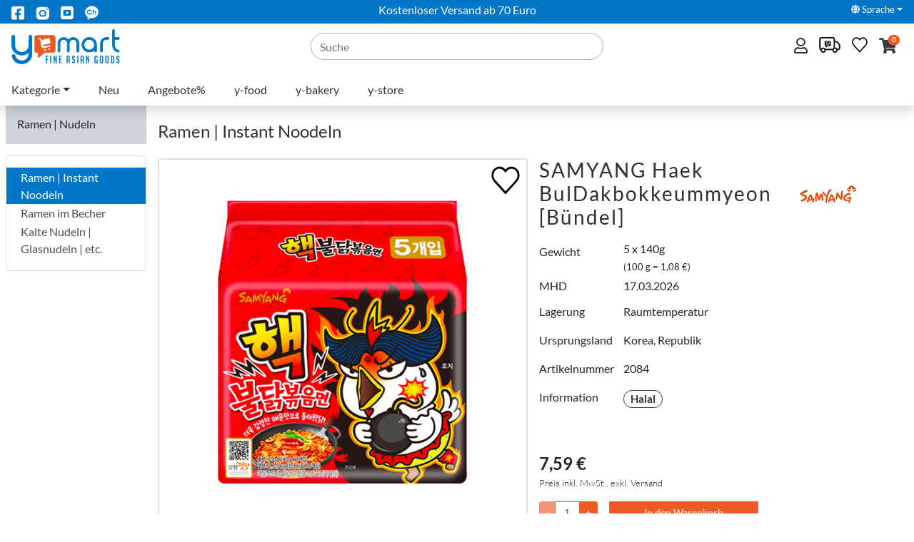

--- FILE ---
content_type: text/html; charset=utf-8
request_url: https://www.y-mart.de/de/kategorie/ramen-nudeln/ramen-instant-noodeln/samyang-haek-buldakbokkeummyeon-buendel.8801073141896-1149268282.html
body_size: 22742
content:
<!DOCTYPE html>

<html class="h-100" lang="de">
<head>
	<meta charset="utf-8" />
<meta http-equiv="Content-Type" content="text/html; charset=utf-8" />
<meta http-equiv="X-UA-Compatible" content="IE=edge, chrome=1" />
<meta name="viewport" content="width=device-width, initial-scale=1" />

<link rel="preconnect" href="https://cdnjs.cloudflare.com" crossorigin />
<link rel="preconnect" href="https://cdn.jsdelivr.net" crossorigin />
<link rel="dns-prefetch" href="https://cdnjs.cloudflare.com" />
<link rel="dns-prefetch" href="https://cdn.jsdelivr.net" />
<link rel="preload" as="image" type="image/webp" href="https://static.y-mart.de/media/6cd9521e8e87296355715660b8b4ec03/8801073141896-800.webp" />
<link rel="preload" as="font" type="font/woff2" href="/fonts/lato-v23-latin-ext_latin-regular.woff2" crossorigin />
<link rel="preload" as="font" type="font/woff2" href="/fonts/lato-v23-latin-ext_latin-700.woff2" crossorigin />
<link rel="preload" as="font" type="font/woff2" href="/fonts/lato-v23-latin-ext_latin-300.woff2" crossorigin />
<link rel="preload" as="font" type="font/woff2" href="/lib/fontawesome/dist/webfonts/fa-regular-400.woff2" crossorigin />
<link rel="preload" as="font" type="font/woff2" href="/lib/fontawesome/dist/webfonts/fa-regular-400.woff2" crossorigin />
<link rel="preload" as="font" type="font/woff" href="https://cdn.jsdelivr.net/gh/moonspam/NanumSquare@1.0/NanumSquareR.woff" crossorigin />
<link rel="preload" as="font" type="font/woff" href="https://cdn.jsdelivr.net/gh/moonspam/NanumSquare@1.0/NanumSquareB.woff" crossorigin />

<title>SAMYANG Haek BulDakbokkeummyeon [B&#252;ndel] – Ramen | Instant Noodeln - y-mart</title>
<meta name="title" content="SAMYANG Haek BulDakbokkeummyeon [B&#252;ndel] – Ramen | Instant Noodeln - y-mart" />
<link rel="canonical" href="https://www.y-mart.de/de/kategorie/ramen-nudeln/ramen-instant-noodeln/samyang-haek-buldakbokkeummyeon-buendel.8801073141896-1149268282.html" />

<meta name="twitter:card" content="product" />
<meta name="twitter:title" content="SAMYANG Haek BulDakbokkeummyeon [B&#252;ndel] – Ramen | Instant Noodeln" />
<meta name="twitter:image" content="https://static.y-mart.de/media/6cd9521e8e87296355715660b8b4ec03/8801073141896-800.webp" />
<meta name="twitter:image:width" content="800" />
<meta name="twitter:image:height" content="800" />

<meta property="og:type" content="website" />
<meta property="og:title" content="SAMYANG Haek BulDakbokkeummyeon [B&#252;ndel] – Ramen | Instant Noodeln" />
<meta property="og:url" content="https://www.y-mart.de/de/kategorie/ramen-nudeln/ramen-instant-noodeln/samyang-haek-buldakbokkeummyeon-buendel.8801073141896-1149268282.html" />
<meta property="og:site_name" content="y-mart" />
<meta property="og:image" content="https://static.y-mart.de/media/6cd9521e8e87296355715660b8b4ec03/8801073141896-800.webp" />
<meta property="og:image:secure_url" content="https://static.y-mart.de/media/6cd9521e8e87296355715660b8b4ec03/8801073141896-800.webp" />
<meta property="og:image:type" content="image/webp" />
<meta property="og:image:width" content="800" />
<meta property="og:image:height" content="800" />

<script type="application/ld+json">{"@context":"https://schema.org","@graph":[{"@type":"Product","@id":"https://www.y-mart.de/de/kategorie/ramen-nudeln/ramen-instant-noodeln/samyang-haek-buldakbokkeummyeon-buendel.8801073141896-1149268282.html#product","name":"SAMYANG Haek BulDakbokkeummyeon [B\u00fcndel]","image":{"@type":"ImageObject","@id":"https://static.y-mart.de/media/6cd9521e8e87296355715660b8b4ec03/8801073141896-800.webp#image","url":"https://static.y-mart.de/media/6cd9521e8e87296355715660b8b4ec03/8801073141896-800.webp","contentUrl":"https://static.y-mart.de/media/6cd9521e8e87296355715660b8b4ec03/8801073141896-800.webp"},"url":"https://www.y-mart.de/de/kategorie/ramen-nudeln/ramen-instant-noodeln/samyang-haek-buldakbokkeummyeon-buendel.8801073141896-1149268282.html","brand":{"@type":"Brand","name":"SAMYANG"},"gtin13":"8801073141896","mpn":"8801073141896","offers":{"@type":"Offer","url":"https://www.y-mart.de/de/kategorie/ramen-nudeln/ramen-instant-noodeln/samyang-haek-buldakbokkeummyeon-buendel.8801073141896-1149268282.html","availability":"https://schema.org/InStock","itemCondition":"https://schema.org/NewCondition","price":7.5900,"priceCurrency":"EUR"},"sku":"2084"}]}</script>

	
	
		<link rel="stylesheet" href="/lib/fontawesome/dist/css/all.min.css">
		<link rel="stylesheet" href="/lib/bootstrap-select/dist/css/bootstrap-select.min.css" />
		<link rel="stylesheet" href="/lib/tempusdominus-bootstrap/dist/css/tempusdominus-bootstrap-4.css" />
		<link rel="stylesheet" href="/lib/jquery-ui/jquery-ui.css" />
	

	<style type="text/css">
		img {
			content-visibility: auto;
		}
	</style>
	<link rel="stylesheet" href="https://cdnjs.cloudflare.com/ajax/libs/malihu-custom-scrollbar-plugin/3.1.5/jquery.mCustomScrollbar.min.css">
	<link rel="stylesheet" href="/css/site.css?v=tPHYdb7ZoJ5Ox8QWUthy7NCVJpJeGEOuWw01D-9woyc" />
</head>
<body class="h-100">
	<div class="wrapper">
		<nav id="sidebar" class="bg-white active">
			<div class="ysidebarcart shoppingcart" id="shoppingCart">
				<div class="container-fluid">
	<div class="row shoppingcart-header align-items-center">
		<div class="col-6">
			<a class="text-dark" href="/de/ShoppingCart">Warenkorb</a>&nbsp;
			<i class="fa fa-shopping-cart"></i>&nbsp;<span class="shoppingcart-header-badge badge-pill badge-orange">0</span>
		</div>
		<div class="col-6">
			<div class="shoppingcart-total text-nowrap text-right">
				Total&nbsp;0,00 &#x20AC;
			</div>
		</div>
	</div>
		<div class="row align-items-center">
			<div class="col mt-5 text-center">
				Ihr Warenkorb ist leer
			</div>
		</div>
</div>

			</div>
		</nav>
		<div id="content" class="container-fluid p-0 d-flex flex-column">

			<header>
				<div class="section fixed-top top-section">
					<div class="section preheader">
						<div class="container">
							<div class="row justify-content-between">
								<div class="d-none d-md-block col-3">
									<ul class="nav">
										<li class="nav-item">
											<a class="nav-link" href="https://www.facebook.com/ymartfrankfurt/" title="y-mart on facebook" target="_blank">
												<img src="/images/fb_icon.png" style="max-height: 22px" alt="facebook icon" />
											</a>
										</li>
										<li class="nav-item">
											<a class="nav-link" href="https://www.instagram.com/ymartfrankfurt/" title="y-mart on instagram" target="_blank">
												<img src="/images/insta_icon.png" style="max-height: 22px" alt="instagram icon" />
											</a>
										</li>
										<li class="nav-item">
											<a class="nav-link" href="https://www.youtube.com/channel/UCojQZmjBAd6meGGGbO_zjnA" title="y-mart on youtube" target="_blank">
												<img src="/images/youtube_icon.png" style="max-height: 22px" alt="youtube icon" />
											</a>
										</li>
										<li class="nav-item">
											<a class="nav-link" href="http://pf.kakao.com/_YAxdxos" title="y-mart on kakao" target="_blank">
												<img src="/images/kakao_icon.png" style="max-height: 22px" alt="kakao icon" />
											</a>
										</li>
									</ul>
								</div>
								<div class="col-9 col-md-6 text-md-center">
									<span class="text-white align-middle">Kostenloser Versand ab 70 Euro</span>
								</div>
								<div class="col-3">
									<ul class="nav justify-content-end">
										<li class="nav-item dropdown">
											<a class="nav-link dropdown-toggle text-white small" data-toggle="dropdown" href="#" role="button" aria-haspopup="true" aria-expanded="false"><i class="fa fa-globe text-white"></i>&nbsp;Sprache</a>
											<div class="dropdown-menu dropdown-menu-right">
			<span class="dropdown-item font-weight-bold">Deutsch</span>
			<a href="/en/category/ramen-noodles/ramen-instant-noodles/samyang-haek-buldakbokkeummyeon-bundle.8801073141896-1149268282.html" class="dropdown-item">English</a>
			<a href="/ko/kategori/ramyeon-myeollyu/bongjiramyeon/samyang-haekbuldalgbokeummyeon-meolti.8801073141896-1149268282.html" class="dropdown-item">&#xD55C;&#xAD6D;&#xC5B4;</a>
</div>

										</li>
									</ul>
								</div>
							</div>
						</div>
					</div>
					<div class="section shadow">
						<div class="container">
							<div class="row align-items-center">
								<div class="col-12 col-lg-4">
									<div class="row justify-content-lg-between">
										<div class="col d-lg-none">
											<button class="navbar-light navbar-toggler mb-2 d-lg-none pt-2" type="button" data-toggle="collapse" data-target=".navbar-collapse" aria-controls="navbarSupportedContent" aria-expanded="false" aria-label="Toggle navigation">
												<span class="navbar-toggler-icon"></span>
											</button>
										</div>
										<div class="col-auto"><a href="/de" title="Home"><img class="img-fluid svg ylogo" src="/images/y-mart-logo-color.svg" alt="y-mart Logo" style="aspect-ratio: 300/97" /></a></div>
									</div>
								</div>
								<div class="col-6 col-lg-4">
									<form method="get" action="/de/search">
										<div class="form-group align-self-end m-0">
											<input class="form-control border border-gray-dark rounded-pill" id="q" name="q" placeholder="Suche" type="text" value="" />
										</div>
									</form>
								</div>
								<div class="col-6 col-lg-4">
									<ul class="nav float-right">
										<li class="nav-item dropdown">
												<a class="nav-link pl-0 pr-1" title="Einloggen" href="/de/Identity/Account/Login?returnUrl=%2Fde%2Fkategorie%2Framen-nudeln%2Framen-instant-noodeln%2Fsamyang-haek-buldakbokkeummyeon-buendel.8801073141896-1149268282.html"><i class="far fa-user text-dark" style="font-size: 22px"></i></a>
										</li>
										<li class="nav-item">
											<a class="nav-link pl-1 pl-lg-2 pr-1 pt-1" href="#" data-toggle="modal" data-target="#yLogisticModal">
													<img class="px-1" src="/images/ycon/ycon-shipping-parcel.svg" width="38" height="22" title="Versand" />
											</a>
										</li>
										<li class="nav-item">
												<a class="nav-link pl-1 pl-lg-2 pr-0 pt-1" href="#">
													<img class="wishlist" src="/images/ycon/ycon-wishlist.svg" width="22" height="22" title="Bitte melden Sie sich an, um die Wunschliste zu nutzen." alt="wishlist icon" data-toggle="tooltip" data-placement="bottom" />
												</a>
										</li>
										<li class="nav-item shoppingcart">
											<a id="sidebarCollapse" class="nav-link px-2 px-lg-3 text-dark" href="#" role="button" aria-expanded="false" title="Warenkorb"><i class="fa fa-shopping-cart" style="font-size: 22px"></i><span class="badge badge-pill badge-orange">0</span></a>
										</li>
									</ul>
								</div>
							</div>
							
								<nav class="navbar navbar-light navbar-hover navbar-expand-lg megamenu">
									<div class="navbar-collapse collapse">
										<ul class="navbar-nav">
												<li class="nav-item dropdown">
													<a class="nav-link dropdown-toggle"  data-toggle="dropdown" aria-haspopup="true" aria-expanded="false" href="/de/kategorie">Kategorie</a>
														<ul class="dropdown-menu">
																<li>
																	<a class="dropdown-item dropdown-toggle d-flex" href="/de/kategorie/y-food">
																			<img class="mr-2" style="height: 30px" src="https://static.y-mart.de/media/2b9b03c33e3f43f05b62b13ffd562926/yfood.png" />
																		y-food
																	</a>
																		<div class="dropdown-menu dropdown-submenu">
																			<div class="dropdown-header">y-food</div>
																				<a class="dropdown-item position-relative" href="/de//kategorie/y-food/kimchi-beilagen">
																					<picture>
																							<source data-srcset=" https://static.y-mart.de/media/9b51fb8e04b83fbd7d07b0feaaa2f272/&#x110F;&#x1161;&#x1110;&#x1166;&#x1100;&#x1169;&#x1105;&#x1175;_&#x1100;&#x1175;&#x11B7;&#x110E;&#x1175;-&#x1106;&#x1175;&#x11C0;&#x1107;&#x1161;&#x11AB;&#x110E;&#x1161;&#x11AB;-200.png" media="(min-width: 992px)" />
																							<source data-srcset="https://static.y-mart.de/media/9b51fb8e04b83fbd7d07b0feaaa2f272/&#x110F;&#x1161;&#x1110;&#x1166;&#x1100;&#x1169;&#x1105;&#x1175;_&#x1100;&#x1175;&#x11B7;&#x110E;&#x1175;-&#x1106;&#x1175;&#x11C0;&#x1107;&#x1161;&#x11AB;&#x110E;&#x1161;&#x11AB;-400.png" media="(min-width: 768px)" />
																							<img class="lazyload img-fluid" src="[data-uri]" data-srcset="https://static.y-mart.de/media/9b51fb8e04b83fbd7d07b0feaaa2f272/&#x110F;&#x1161;&#x1110;&#x1166;&#x1100;&#x1169;&#x1105;&#x1175;_&#x1100;&#x1175;&#x11B7;&#x110E;&#x1175;-&#x1106;&#x1175;&#x11C0;&#x1107;&#x1161;&#x11AB;&#x110E;&#x1161;&#x11AB;-800.png" />
																					</picture>
																					<span class="d-block position-absolute w-100">Kimchi | Beilagen</span>
																				</a>
																				<a class="dropdown-item position-relative" href="/de//kategorie/y-food/fleisch-fisch">
																					<picture>
																							<source data-srcset=" https://static.y-mart.de/media/54ae4006d376f8b9385200be3ae32798/&#x110F;&#x1161;&#x1110;&#x1166;&#x1100;&#x1169;&#x1105;&#x1175;-200.png" media="(min-width: 992px)" />
																							<source data-srcset="https://static.y-mart.de/media/54ae4006d376f8b9385200be3ae32798/&#x110F;&#x1161;&#x1110;&#x1166;&#x1100;&#x1169;&#x1105;&#x1175;-400.png" media="(min-width: 768px)" />
																							<img class="lazyload img-fluid" src="[data-uri]" data-srcset="https://static.y-mart.de/media/54ae4006d376f8b9385200be3ae32798/&#x110F;&#x1161;&#x1110;&#x1166;&#x1100;&#x1169;&#x1105;&#x1175;-800.png" />
																					</picture>
																					<span class="d-block position-absolute w-100">Fleisch | Fisch</span>
																				</a>
																				<a class="dropdown-item position-relative" href="/de//kategorie/y-food/&#xE0;-la-carte">
																					<picture>
																							<source data-srcset=" https://static.y-mart.de/media/59479eaa3603b0627e16d38b7006f0bf/&#x110F;&#x1161;&#x1110;&#x1166;&#x1100;&#x1169;&#x1105;&#x1175;_&#x1110;&#x1161;&#x11BC;-200.png" media="(min-width: 992px)" />
																							<source data-srcset="https://static.y-mart.de/media/59479eaa3603b0627e16d38b7006f0bf/&#x110F;&#x1161;&#x1110;&#x1166;&#x1100;&#x1169;&#x1105;&#x1175;_&#x1110;&#x1161;&#x11BC;-400.png" media="(min-width: 768px)" />
																							<img class="lazyload img-fluid" src="[data-uri]" data-srcset="https://static.y-mart.de/media/59479eaa3603b0627e16d38b7006f0bf/&#x110F;&#x1161;&#x1110;&#x1166;&#x1100;&#x1169;&#x1105;&#x1175;_&#x1110;&#x1161;&#x11BC;-800.png" />
																					</picture>
																					<span class="d-block position-absolute w-100">&#xC0; la Carte</span>
																				</a>
																				<a class="dropdown-item position-relative" href="/de//kategorie/y-food/gimbap-lunchpaket">
																					<picture>
																							<source data-srcset=" https://static.y-mart.de/media/cebf03b6eb8c8c7bc613dbc92385d978/&#x110F;&#x1161;&#x1110;&#x1166;&#x1100;&#x1169;&#x1105;&#x1175;_&#x1100;&#x1175;&#x11B7;&#x1107;&#x1161;&#x11B8;-&#x1103;&#x1169;&#x1109;&#x1175;&#x1105;&#x1161;&#x11A8;-200.png" media="(min-width: 992px)" />
																							<source data-srcset="https://static.y-mart.de/media/cebf03b6eb8c8c7bc613dbc92385d978/&#x110F;&#x1161;&#x1110;&#x1166;&#x1100;&#x1169;&#x1105;&#x1175;_&#x1100;&#x1175;&#x11B7;&#x1107;&#x1161;&#x11B8;-&#x1103;&#x1169;&#x1109;&#x1175;&#x1105;&#x1161;&#x11A8;-400.png" media="(min-width: 768px)" />
																							<img class="lazyload img-fluid" src="[data-uri]" data-srcset="https://static.y-mart.de/media/cebf03b6eb8c8c7bc613dbc92385d978/&#x110F;&#x1161;&#x1110;&#x1166;&#x1100;&#x1169;&#x1105;&#x1175;_&#x1100;&#x1175;&#x11B7;&#x1107;&#x1161;&#x11B8;-&#x1103;&#x1169;&#x1109;&#x1175;&#x1105;&#x1161;&#x11A8;-800.png" />
																					</picture>
																					<span class="d-block position-absolute w-100">Gimbap | Lunchpaket</span>
																				</a>
																		</div>
																</li>
																<li>
																	<a class="dropdown-item dropdown-toggle d-flex" href="/de/kategorie/y-bakery">
																			<img class="mr-2" style="height: 30px" src="https://static.y-mart.de/media/eefd023c3f08b22669152b07761e7887/bread.png" />
																		y-bakery
																	</a>
																		<div class="dropdown-menu dropdown-submenu">
																			<div class="dropdown-header">y-bakery</div>
																				<a class="dropdown-item position-relative" href="/de//kategorie/y-bakery/ppang-brot">
																					<picture>
																							<source data-srcset=" https://static.y-mart.de/media/1f34e623eaf25e6167731fb5efd3ecea/breads-200.png" media="(min-width: 992px)" />
																							<source data-srcset="https://static.y-mart.de/media/1f34e623eaf25e6167731fb5efd3ecea/breads-400.png" media="(min-width: 768px)" />
																							<img class="lazyload img-fluid" src="[data-uri]" data-srcset="https://static.y-mart.de/media/1f34e623eaf25e6167731fb5efd3ecea/breads-800.png" />
																					</picture>
																					<span class="d-block position-absolute w-100">Ppang - Brot</span>
																				</a>
																				<a class="dropdown-item position-relative" href="/de//kategorie/y-bakery/torte">
																					<picture>
																							<source data-srcset=" https://static.y-mart.de/media/589375d3f11cf380ccecfa6d57a0a458/cake-200.png" media="(min-width: 992px)" />
																							<source data-srcset="https://static.y-mart.de/media/589375d3f11cf380ccecfa6d57a0a458/cake-400.png" media="(min-width: 768px)" />
																							<img class="lazyload img-fluid" src="[data-uri]" data-srcset="https://static.y-mart.de/media/589375d3f11cf380ccecfa6d57a0a458/cake-800.png" />
																					</picture>
																					<span class="d-block position-absolute w-100">Torte</span>
																				</a>
																				<a class="dropdown-item position-relative" href="/de//kategorie/y-bakery/keks">
																					<picture>
																							<source data-srcset=" https://static.y-mart.de/media/9801c27ab2dd2c0108c1e6b4e8750c61/cookie-200.png" media="(min-width: 992px)" />
																							<source data-srcset="https://static.y-mart.de/media/9801c27ab2dd2c0108c1e6b4e8750c61/cookie-400.png" media="(min-width: 768px)" />
																							<img class="lazyload img-fluid" src="[data-uri]" data-srcset="https://static.y-mart.de/media/9801c27ab2dd2c0108c1e6b4e8750c61/cookie-800.png" />
																					</picture>
																					<span class="d-block position-absolute w-100">Keks</span>
																				</a>
																		</div>
																</li>
																<li>
																	<a class="dropdown-item dropdown-toggle d-flex" href="/de/kategorie/fertiggerichte-konserven">
																			<img class="mr-2" style="height: 30px" src="https://static.y-mart.de/media/0bcebfef2bda85304929dce8525f531b/fix-zubereitet.png" />
																		Fertiggerichte | Konserven
																	</a>
																		<div class="dropdown-menu dropdown-submenu">
																			<div class="dropdown-header">Fertiggerichte | Konserven</div>
																				<a class="dropdown-item position-relative" href="/de//kategorie/fertiggerichte-konserven/fertigreis-fertigsuppen">
																					<picture>
																							<source data-srcset=" https://static.y-mart.de/media/315eb1d0b65805b52229facd3e7f8356/&#x110F;&#x1161;&#x1110;&#x1166;&#x1100;&#x1169;&#x1105;&#x1175;_&#x110C;&#x116E;&#x11A8;-&#x1107;&#x1161;&#x11B8;-200.png" media="(min-width: 992px)" />
																							<source data-srcset="https://static.y-mart.de/media/315eb1d0b65805b52229facd3e7f8356/&#x110F;&#x1161;&#x1110;&#x1166;&#x1100;&#x1169;&#x1105;&#x1175;_&#x110C;&#x116E;&#x11A8;-&#x1107;&#x1161;&#x11B8;-400.png" media="(min-width: 768px)" />
																							<img class="lazyload img-fluid" src="[data-uri]" data-srcset="https://static.y-mart.de/media/315eb1d0b65805b52229facd3e7f8356/&#x110F;&#x1161;&#x1110;&#x1166;&#x1100;&#x1169;&#x1105;&#x1175;_&#x110C;&#x116E;&#x11A8;-&#x1107;&#x1161;&#x11B8;-800.png" />
																					</picture>
																					<span class="d-block position-absolute w-100">Fertigreis | Fertigsuppen</span>
																				</a>
																				<a class="dropdown-item position-relative" href="/de//kategorie/fertiggerichte-konserven/3-minuten-gerichte">
																					<picture>
																							<source data-srcset=" https://static.y-mart.de/media/b93fa29560d6cd0e0f6180689b28b8c0/3-200.png" media="(min-width: 992px)" />
																							<source data-srcset="https://static.y-mart.de/media/b93fa29560d6cd0e0f6180689b28b8c0/3-400.png" media="(min-width: 768px)" />
																							<img class="lazyload img-fluid" src="[data-uri]" data-srcset="https://static.y-mart.de/media/b93fa29560d6cd0e0f6180689b28b8c0/3-800.png" />
																					</picture>
																					<span class="d-block position-absolute w-100">3 Minuten Gerichte</span>
																				</a>
																				<a class="dropdown-item position-relative" href="/de//kategorie/fertiggerichte-konserven/dosengerichte">
																					<picture>
																							<source data-srcset=" https://static.y-mart.de/media/06f039fcb107b866bb25267f5b1ce4f0/&#x110F;&#x1161;&#x1110;&#x1166;&#x1100;&#x1169;&#x1105;&#x1175;_&#x1110;&#x1169;&#x11BC;&#x110C;&#x1169;&#x1105;&#x1175;&#x11B7;2-200.png" media="(min-width: 992px)" />
																							<source data-srcset="https://static.y-mart.de/media/06f039fcb107b866bb25267f5b1ce4f0/&#x110F;&#x1161;&#x1110;&#x1166;&#x1100;&#x1169;&#x1105;&#x1175;_&#x1110;&#x1169;&#x11BC;&#x110C;&#x1169;&#x1105;&#x1175;&#x11B7;2-400.png" media="(min-width: 768px)" />
																							<img class="lazyload img-fluid" src="[data-uri]" data-srcset="https://static.y-mart.de/media/06f039fcb107b866bb25267f5b1ce4f0/&#x110F;&#x1161;&#x1110;&#x1166;&#x1100;&#x1169;&#x1105;&#x1175;_&#x1110;&#x1169;&#x11BC;&#x110C;&#x1169;&#x1105;&#x1175;&#x11B7;2-800.png" />
																					</picture>
																					<span class="d-block position-absolute w-100">Dosengerichte</span>
																				</a>
																		</div>
																</li>
																<li>
																	<a class="dropdown-item dropdown-toggle d-flex" href="/de/kategorie/ramen-nudeln">
																			<img class="mr-2" style="height: 30px" src="https://static.y-mart.de/media/9c5b6265ea50aca4bc1c4f361d1d268d/noodle.png" />
																		Ramen | Nudeln
																	</a>
																		<div class="dropdown-menu dropdown-submenu">
																			<div class="dropdown-header">Ramen | Nudeln</div>
																				<a class="dropdown-item position-relative" href="/de//kategorie/ramen-nudeln/ramen-instant-noodeln">
																					<picture>
																							<source data-srcset=" https://static.y-mart.de/media/34d74d14bd482a6e8b196161446a7176/&#x110F;&#x1161;&#x1110;&#x1166;&#x1100;&#x1169;&#x1105;&#x1175;_&#x1107;&#x1169;&#x11BC;&#x110C;&#x1175;&#x1105;&#x1161;&#x1106;&#x1167;&#x11AB;-200.png" media="(min-width: 992px)" />
																							<source data-srcset="https://static.y-mart.de/media/34d74d14bd482a6e8b196161446a7176/&#x110F;&#x1161;&#x1110;&#x1166;&#x1100;&#x1169;&#x1105;&#x1175;_&#x1107;&#x1169;&#x11BC;&#x110C;&#x1175;&#x1105;&#x1161;&#x1106;&#x1167;&#x11AB;-400.png" media="(min-width: 768px)" />
																							<img class="lazyload img-fluid" src="[data-uri]" data-srcset="https://static.y-mart.de/media/34d74d14bd482a6e8b196161446a7176/&#x110F;&#x1161;&#x1110;&#x1166;&#x1100;&#x1169;&#x1105;&#x1175;_&#x1107;&#x1169;&#x11BC;&#x110C;&#x1175;&#x1105;&#x1161;&#x1106;&#x1167;&#x11AB;-800.png" />
																					</picture>
																					<span class="d-block position-absolute w-100">Ramen | Instant Noodeln</span>
																				</a>
																				<a class="dropdown-item position-relative" href="/de//kategorie/ramen-nudeln/ramen-im-becher">
																					<picture>
																							<source data-srcset=" https://static.y-mart.de/media/b8a884c70c0d2df550282523bfb0ebe3/&#x110F;&#x1161;&#x1110;&#x1166;&#x1100;&#x1169;&#x1105;&#x1175;_&#x110F;&#x1165;&#x11B8;&#x1105;&#x1161;&#x1106;&#x1167;&#x11AB;-200.png" media="(min-width: 992px)" />
																							<source data-srcset="https://static.y-mart.de/media/b8a884c70c0d2df550282523bfb0ebe3/&#x110F;&#x1161;&#x1110;&#x1166;&#x1100;&#x1169;&#x1105;&#x1175;_&#x110F;&#x1165;&#x11B8;&#x1105;&#x1161;&#x1106;&#x1167;&#x11AB;-400.png" media="(min-width: 768px)" />
																							<img class="lazyload img-fluid" src="[data-uri]" data-srcset="https://static.y-mart.de/media/b8a884c70c0d2df550282523bfb0ebe3/&#x110F;&#x1161;&#x1110;&#x1166;&#x1100;&#x1169;&#x1105;&#x1175;_&#x110F;&#x1165;&#x11B8;&#x1105;&#x1161;&#x1106;&#x1167;&#x11AB;-800.png" />
																					</picture>
																					<span class="d-block position-absolute w-100">Ramen im Becher</span>
																				</a>
																				<a class="dropdown-item position-relative" href="/de//kategorie/ramen-nudeln/kalte-nudeln-glasnudeln-etc">
																					<picture>
																							<source data-srcset=" https://static.y-mart.de/media/3a62ed3adf53098b7092cce6f87f1a5d/&#x110F;&#x1161;&#x1110;&#x1166;&#x1100;&#x1169;&#x1105;&#x1175;_&#x1100;&#x1175;&#x1110;&#x1161;-&#x1106;&#x1167;&#x11AB;&#x1105;&#x1172;-200.png" media="(min-width: 992px)" />
																							<source data-srcset="https://static.y-mart.de/media/3a62ed3adf53098b7092cce6f87f1a5d/&#x110F;&#x1161;&#x1110;&#x1166;&#x1100;&#x1169;&#x1105;&#x1175;_&#x1100;&#x1175;&#x1110;&#x1161;-&#x1106;&#x1167;&#x11AB;&#x1105;&#x1172;-400.png" media="(min-width: 768px)" />
																							<img class="lazyload img-fluid" src="[data-uri]" data-srcset="https://static.y-mart.de/media/3a62ed3adf53098b7092cce6f87f1a5d/&#x110F;&#x1161;&#x1110;&#x1166;&#x1100;&#x1169;&#x1105;&#x1175;_&#x1100;&#x1175;&#x1110;&#x1161;-&#x1106;&#x1167;&#x11AB;&#x1105;&#x1172;-800.png" />
																					</picture>
																					<span class="d-block position-absolute w-100"> Kalte Nudeln | Glasnudeln | etc.</span>
																				</a>
																		</div>
																</li>
																<li>
																	<a class="dropdown-item dropdown-toggle d-flex" href="/de/kategorie/suesses-knabbereien">
																			<img class="mr-2" style="height: 30px" src="https://static.y-mart.de/media/401b4eea8d2c422c8b064ea8bab7f46e/snack.png" />
																		S&#xFC;&#xDF;es | Knabbereien
																	</a>
																		<div class="dropdown-menu dropdown-submenu">
																			<div class="dropdown-header">S&#xFC;&#xDF;es | Knabbereien</div>
																				<a class="dropdown-item position-relative" href="/de//kategorie/suesses-knabbereien/suessgebaeck-chips-suesswaren">
																					<picture>
																							<source data-srcset=" https://static.y-mart.de/media/1adc3a1baacb09f3a52d29fe9485dfe5/02&#x110F;&#x1161;&#x1110;&#x1166;&#x1100;&#x1169;&#x1105;&#x1175;_&#x1100;&#x116A;&#x110C;&#x1161;-&#x1111;&#x1161;&#x110B;&#x1175;-&#x110F;&#x1162;&#x11AB;&#x1103;&#x1175;-&#x110C;&#x1166;&#x11AF;&#x1105;&#x1175;-200.png" media="(min-width: 992px)" />
																							<source data-srcset="https://static.y-mart.de/media/1adc3a1baacb09f3a52d29fe9485dfe5/02&#x110F;&#x1161;&#x1110;&#x1166;&#x1100;&#x1169;&#x1105;&#x1175;_&#x1100;&#x116A;&#x110C;&#x1161;-&#x1111;&#x1161;&#x110B;&#x1175;-&#x110F;&#x1162;&#x11AB;&#x1103;&#x1175;-&#x110C;&#x1166;&#x11AF;&#x1105;&#x1175;-400.png" media="(min-width: 768px)" />
																							<img class="lazyload img-fluid" src="[data-uri]" data-srcset="https://static.y-mart.de/media/1adc3a1baacb09f3a52d29fe9485dfe5/02&#x110F;&#x1161;&#x1110;&#x1166;&#x1100;&#x1169;&#x1105;&#x1175;_&#x1100;&#x116A;&#x110C;&#x1161;-&#x1111;&#x1161;&#x110B;&#x1175;-&#x110F;&#x1162;&#x11AB;&#x1103;&#x1175;-&#x110C;&#x1166;&#x11AF;&#x1105;&#x1175;-800.png" />
																					</picture>
																					<span class="d-block position-absolute w-100">S&#xFC;&#xDF;geb&#xE4;ck | Chips | S&#xFC;&#xDF;waren</span>
																				</a>
																				<a class="dropdown-item position-relative" href="/de//kategorie/suesses-knabbereien/brotwaren-koreanische-kuchen-tteok">
																					<picture>
																							<source data-srcset=" https://static.y-mart.de/media/8e50018abee667351a16b4b0858e9b05/&#x110F;&#x1161;&#x1110;&#x1166;&#x1100;&#x1169;&#x1105;&#x1175;_&#x1108;&#x1161;&#x11BC;-&#x1104;&#x1165;&#x11A8;-200.png" media="(min-width: 992px)" />
																							<source data-srcset="https://static.y-mart.de/media/8e50018abee667351a16b4b0858e9b05/&#x110F;&#x1161;&#x1110;&#x1166;&#x1100;&#x1169;&#x1105;&#x1175;_&#x1108;&#x1161;&#x11BC;-&#x1104;&#x1165;&#x11A8;-400.png" media="(min-width: 768px)" />
																							<img class="lazyload img-fluid" src="[data-uri]" data-srcset="https://static.y-mart.de/media/8e50018abee667351a16b4b0858e9b05/&#x110F;&#x1161;&#x1110;&#x1166;&#x1100;&#x1169;&#x1105;&#x1175;_&#x1108;&#x1161;&#x11BC;-&#x1104;&#x1165;&#x11A8;-800.png" />
																					</picture>
																					<span class="d-block position-absolute w-100">Brotwaren | Koreanische Kuchen (Tteok)</span>
																				</a>
																				<a class="dropdown-item position-relative" href="/de//kategorie/suesses-knabbereien/beilagen-zu-alkoholischen-getraenke-etc">
																					<picture>
																							<source data-srcset=" https://static.y-mart.de/media/19ff01121d4e17d95eb729e7a4fe6c30/03&#x110F;&#x1161;&#x1110;&#x1166;&#x1100;&#x1169;&#x1105;&#x1175;_&#x1100;&#x1175;&#x1110;&#x1161;-&#x1100;&#x1161;&#x11AB;&#x1109;&#x1175;&#x11A8;-200.png" media="(min-width: 992px)" />
																							<source data-srcset="https://static.y-mart.de/media/19ff01121d4e17d95eb729e7a4fe6c30/03&#x110F;&#x1161;&#x1110;&#x1166;&#x1100;&#x1169;&#x1105;&#x1175;_&#x1100;&#x1175;&#x1110;&#x1161;-&#x1100;&#x1161;&#x11AB;&#x1109;&#x1175;&#x11A8;-400.png" media="(min-width: 768px)" />
																							<img class="lazyload img-fluid" src="[data-uri]" data-srcset="https://static.y-mart.de/media/19ff01121d4e17d95eb729e7a4fe6c30/03&#x110F;&#x1161;&#x1110;&#x1166;&#x1100;&#x1169;&#x1105;&#x1175;_&#x1100;&#x1175;&#x1110;&#x1161;-&#x1100;&#x1161;&#x11AB;&#x1109;&#x1175;&#x11A8;-800.png" />
																					</picture>
																					<span class="d-block position-absolute w-100">Beilagen zu alkoholischen Getr&#xE4;nke | etc.</span>
																				</a>
																		</div>
																</li>
																<li>
																	<a class="dropdown-item dropdown-toggle d-flex" href="/de/kategorie/kochhilfen-gewuerze-sauce">
																			<img class="mr-2" style="height: 30px" src="https://static.y-mart.de/media/06e6db0d26cda8e097c3f127686f07af/paste.png" />
																		Kochhilfen | Gew&#xFC;rze | Sauce
																	</a>
																		<div class="dropdown-menu dropdown-submenu">
																			<div class="dropdown-header">Kochhilfen | Gew&#xFC;rze | Sauce</div>
																				<a class="dropdown-item position-relative" href="/de//kategorie/kochhilfen-gewuerze-sauce/pasten">
																					<picture>
																							<source data-srcset=" https://static.y-mart.de/media/c8346cc36ac56866f0ad4bbf2f4714b5/&#x110F;&#x1161;&#x1110;&#x1166;&#x1100;&#x1169;&#x1105;&#x1175;_&#x110C;&#x1161;&#x11BC;&#x1105;&#x1172;-&#x1111;&#x1166;&#x110B;&#x1175;&#x1109;&#x1173;&#x1110;&#x1173;-200.png" media="(min-width: 992px)" />
																							<source data-srcset="https://static.y-mart.de/media/c8346cc36ac56866f0ad4bbf2f4714b5/&#x110F;&#x1161;&#x1110;&#x1166;&#x1100;&#x1169;&#x1105;&#x1175;_&#x110C;&#x1161;&#x11BC;&#x1105;&#x1172;-&#x1111;&#x1166;&#x110B;&#x1175;&#x1109;&#x1173;&#x1110;&#x1173;-400.png" media="(min-width: 768px)" />
																							<img class="lazyload img-fluid" src="[data-uri]" data-srcset="https://static.y-mart.de/media/c8346cc36ac56866f0ad4bbf2f4714b5/&#x110F;&#x1161;&#x1110;&#x1166;&#x1100;&#x1169;&#x1105;&#x1175;_&#x110C;&#x1161;&#x11BC;&#x1105;&#x1172;-&#x1111;&#x1166;&#x110B;&#x1175;&#x1109;&#x1173;&#x1110;&#x1173;-800.png" />
																					</picture>
																					<span class="d-block position-absolute w-100">Pasten</span>
																				</a>
																				<a class="dropdown-item position-relative" href="/de//kategorie/kochhilfen-gewuerze-sauce/oel-gewuerze-fluessig">
																					<picture>
																							<source data-srcset=" https://static.y-mart.de/media/98f04ecd91e168259ee0a879aa125f8c/&#x110F;&#x1161;&#x1110;&#x1166;&#x1100;&#x1169;&#x1105;&#x1175;_&#x1100;&#x1175;&#x1105;&#x1173;&#x11B7;-&#x110B;&#x1162;&#x11A8;&#x1109;&#x1161;&#x11BC;-&#x110C;&#x1169;&#x1106;&#x1175;&#x1105;&#x116D;-200.png" media="(min-width: 992px)" />
																							<source data-srcset="https://static.y-mart.de/media/98f04ecd91e168259ee0a879aa125f8c/&#x110F;&#x1161;&#x1110;&#x1166;&#x1100;&#x1169;&#x1105;&#x1175;_&#x1100;&#x1175;&#x1105;&#x1173;&#x11B7;-&#x110B;&#x1162;&#x11A8;&#x1109;&#x1161;&#x11BC;-&#x110C;&#x1169;&#x1106;&#x1175;&#x1105;&#x116D;-400.png" media="(min-width: 768px)" />
																							<img class="lazyload img-fluid" src="[data-uri]" data-srcset="https://static.y-mart.de/media/98f04ecd91e168259ee0a879aa125f8c/&#x110F;&#x1161;&#x1110;&#x1166;&#x1100;&#x1169;&#x1105;&#x1175;_&#x1100;&#x1175;&#x1105;&#x1173;&#x11B7;-&#x110B;&#x1162;&#x11A8;&#x1109;&#x1161;&#x11BC;-&#x110C;&#x1169;&#x1106;&#x1175;&#x1105;&#x116D;-800.png" />
																					</picture>
																					<span class="d-block position-absolute w-100">&#xD6;l | Gew&#xFC;rze (fl&#xFC;&#xDF;ig)</span>
																				</a>
																				<a class="dropdown-item position-relative" href="/de//kategorie/kochhilfen-gewuerze-sauce/gewuerze-pulver">
																					<picture>
																							<source data-srcset=" https://static.y-mart.de/media/594e5f841c855613d75b6bc5ad471287/&#x110F;&#x1161;&#x1110;&#x1166;&#x1100;&#x1169;&#x1105;&#x1175;_&#x1107;&#x116E;&#x11AB;&#x1106;&#x1161;&#x11AF;-&#x110C;&#x1169;&#x1106;&#x1175;&#x1105;&#x116D;-200.png" media="(min-width: 992px)" />
																							<source data-srcset="https://static.y-mart.de/media/594e5f841c855613d75b6bc5ad471287/&#x110F;&#x1161;&#x1110;&#x1166;&#x1100;&#x1169;&#x1105;&#x1175;_&#x1107;&#x116E;&#x11AB;&#x1106;&#x1161;&#x11AF;-&#x110C;&#x1169;&#x1106;&#x1175;&#x1105;&#x116D;-400.png" media="(min-width: 768px)" />
																							<img class="lazyload img-fluid" src="[data-uri]" data-srcset="https://static.y-mart.de/media/594e5f841c855613d75b6bc5ad471287/&#x110F;&#x1161;&#x1110;&#x1166;&#x1100;&#x1169;&#x1105;&#x1175;_&#x1107;&#x116E;&#x11AB;&#x1106;&#x1161;&#x11AF;-&#x110C;&#x1169;&#x1106;&#x1175;&#x1105;&#x116D;-800.png" />
																					</picture>
																					<span class="d-block position-absolute w-100">Gew&#xFC;rze (Pulver)</span>
																				</a>
																				<a class="dropdown-item position-relative" href="/de//kategorie/kochhilfen-gewuerze-sauce/marinade-bruehe">
																					<picture>
																							<source data-srcset=" https://static.y-mart.de/media/452939ecb875408521d970caad30d0ba/&#x110F;&#x1161;&#x1110;&#x1166;&#x1100;&#x1169;&#x1105;&#x1175;_&#x110B;&#x1163;&#x11BC;&#x1102;&#x1167;&#x11B7;-&#x110B;&#x1172;&#x11A8;&#x1109;&#x116E;-&#x1107;&#x116E;&#x11AB;&#x1109;&#x1175;&#x11A8;-&#x1109;&#x1169;&#x1109;&#x1173;-200.png" media="(min-width: 992px)" />
																							<source data-srcset="https://static.y-mart.de/media/452939ecb875408521d970caad30d0ba/&#x110F;&#x1161;&#x1110;&#x1166;&#x1100;&#x1169;&#x1105;&#x1175;_&#x110B;&#x1163;&#x11BC;&#x1102;&#x1167;&#x11B7;-&#x110B;&#x1172;&#x11A8;&#x1109;&#x116E;-&#x1107;&#x116E;&#x11AB;&#x1109;&#x1175;&#x11A8;-&#x1109;&#x1169;&#x1109;&#x1173;-400.png" media="(min-width: 768px)" />
																							<img class="lazyload img-fluid" src="[data-uri]" data-srcset="https://static.y-mart.de/media/452939ecb875408521d970caad30d0ba/&#x110F;&#x1161;&#x1110;&#x1166;&#x1100;&#x1169;&#x1105;&#x1175;_&#x110B;&#x1163;&#x11BC;&#x1102;&#x1167;&#x11B7;-&#x110B;&#x1172;&#x11A8;&#x1109;&#x116E;-&#x1107;&#x116E;&#x11AB;&#x1109;&#x1175;&#x11A8;-&#x1109;&#x1169;&#x1109;&#x1173;-800.png" />
																					</picture>
																					<span class="d-block position-absolute w-100">Marinade | Br&#xFC;he</span>
																				</a>
																		</div>
																</li>
																<li>
																	<a class="dropdown-item dropdown-toggle d-flex" href="/de/kategorie/kochmischung">
																			<img class="mr-2" style="height: 30px" src="https://static.y-mart.de/media/dcccd4864ec6517d32e3818f4d646839/caticon_cookingmix.svg" />
																		Kochmischung
																	</a>
																		<div class="dropdown-menu dropdown-submenu">
																			<div class="dropdown-header">Kochmischung</div>
																				<a class="dropdown-item position-relative" href="/de//kategorie/kochmischung/getreidepulver-getreideerzeugnisse">
																					<picture>
																							<source data-srcset=" https://static.y-mart.de/media/51cb7c2d22a3388b721df951885d45e8/&#x110F;&#x1161;&#x1110;&#x1166;&#x1100;&#x1169;&#x1105;&#x1175;_&#x1100;&#x1169;&#x11A8;&#x1106;&#x116E;&#x11AF;-&#x1107;&#x116E;&#x11AB;&#x1106;&#x1161;&#x11AF;-&#x1100;&#x1169;&#x11A8;&#x1106;&#x116E;&#x11AF;-&#x1100;&#x1161;&#x1100;&#x1169;&#x11BC;-&#x1109;&#x1175;&#x11A8;&#x1111;&#x116E;&#x11B7;-200.png" media="(min-width: 992px)" />
																							<source data-srcset="https://static.y-mart.de/media/51cb7c2d22a3388b721df951885d45e8/&#x110F;&#x1161;&#x1110;&#x1166;&#x1100;&#x1169;&#x1105;&#x1175;_&#x1100;&#x1169;&#x11A8;&#x1106;&#x116E;&#x11AF;-&#x1107;&#x116E;&#x11AB;&#x1106;&#x1161;&#x11AF;-&#x1100;&#x1169;&#x11A8;&#x1106;&#x116E;&#x11AF;-&#x1100;&#x1161;&#x1100;&#x1169;&#x11BC;-&#x1109;&#x1175;&#x11A8;&#x1111;&#x116E;&#x11B7;-400.png" media="(min-width: 768px)" />
																							<img class="lazyload img-fluid" src="[data-uri]" data-srcset="https://static.y-mart.de/media/51cb7c2d22a3388b721df951885d45e8/&#x110F;&#x1161;&#x1110;&#x1166;&#x1100;&#x1169;&#x1105;&#x1175;_&#x1100;&#x1169;&#x11A8;&#x1106;&#x116E;&#x11AF;-&#x1107;&#x116E;&#x11AB;&#x1106;&#x1161;&#x11AF;-&#x1100;&#x1169;&#x11A8;&#x1106;&#x116E;&#x11AF;-&#x1100;&#x1161;&#x1100;&#x1169;&#x11BC;-&#x1109;&#x1175;&#x11A8;&#x1111;&#x116E;&#x11B7;-800.png" />
																					</picture>
																					<span class="d-block position-absolute w-100">Getreidepulver | Getreideerzeugnisse</span>
																				</a>
																				<a class="dropdown-item position-relative" href="/de//kategorie/kochmischung/curry-jjajang-hayashi-reis-suppe-pulver">
																					<picture>
																							<source data-srcset=" https://static.y-mart.de/media/1777468dce6c5b1f9587340225d08541/&#x110F;&#x1161;&#x1110;&#x1166;&#x1100;&#x1169;&#x1105;&#x1175;_&#x110F;&#x1161;&#x1105;&#x1166;-&#x110D;&#x1161;&#x110C;&#x1161;&#x11BC;-&#x1112;&#x1161;&#x110B;&#x1175;&#x1105;&#x1161;&#x110B;&#x1175;&#x1109;&#x1173;-&#x1109;&#x1173;&#x1111;&#x1173;-200.png" media="(min-width: 992px)" />
																							<source data-srcset="https://static.y-mart.de/media/1777468dce6c5b1f9587340225d08541/&#x110F;&#x1161;&#x1110;&#x1166;&#x1100;&#x1169;&#x1105;&#x1175;_&#x110F;&#x1161;&#x1105;&#x1166;-&#x110D;&#x1161;&#x110C;&#x1161;&#x11BC;-&#x1112;&#x1161;&#x110B;&#x1175;&#x1105;&#x1161;&#x110B;&#x1175;&#x1109;&#x1173;-&#x1109;&#x1173;&#x1111;&#x1173;-400.png" media="(min-width: 768px)" />
																							<img class="lazyload img-fluid" src="[data-uri]" data-srcset="https://static.y-mart.de/media/1777468dce6c5b1f9587340225d08541/&#x110F;&#x1161;&#x1110;&#x1166;&#x1100;&#x1169;&#x1105;&#x1175;_&#x110F;&#x1161;&#x1105;&#x1166;-&#x110D;&#x1161;&#x110C;&#x1161;&#x11BC;-&#x1112;&#x1161;&#x110B;&#x1175;&#x1105;&#x1161;&#x110B;&#x1175;&#x1109;&#x1173;-&#x1109;&#x1173;&#x1111;&#x1173;-800.png" />
																					</picture>
																					<span class="d-block position-absolute w-100">Curry | Jjajang | Hayashi Reis | Suppe Pulver</span>
																				</a>
																				<a class="dropdown-item position-relative" href="/de//kategorie/kochmischung/bratmischung-semmelbroesel-koreanische-pfannkuchenmischung">
																					<picture>
																							<source data-srcset=" https://static.y-mart.de/media/451aeb6d07834c0684151fb8f4631ab1/02&#x110F;&#x1161;&#x1110;&#x1166;&#x1100;&#x1169;&#x1105;&#x1175;_&#x1110;&#x1171;&#x1100;&#x1175;&#x11B7;-&#x1107;&#x116E;&#x110E;&#x1175;&#x11B7;-&#x1108;&#x1161;&#x11BC;&#x1100;&#x1161;&#x1105;&#x116E;-200.png" media="(min-width: 992px)" />
																							<source data-srcset="https://static.y-mart.de/media/451aeb6d07834c0684151fb8f4631ab1/02&#x110F;&#x1161;&#x1110;&#x1166;&#x1100;&#x1169;&#x1105;&#x1175;_&#x1110;&#x1171;&#x1100;&#x1175;&#x11B7;-&#x1107;&#x116E;&#x110E;&#x1175;&#x11B7;-&#x1108;&#x1161;&#x11BC;&#x1100;&#x1161;&#x1105;&#x116E;-400.png" media="(min-width: 768px)" />
																							<img class="lazyload img-fluid" src="[data-uri]" data-srcset="https://static.y-mart.de/media/451aeb6d07834c0684151fb8f4631ab1/02&#x110F;&#x1161;&#x1110;&#x1166;&#x1100;&#x1169;&#x1105;&#x1175;_&#x1110;&#x1171;&#x1100;&#x1175;&#x11B7;-&#x1107;&#x116E;&#x110E;&#x1175;&#x11B7;-&#x1108;&#x1161;&#x11BC;&#x1100;&#x1161;&#x1105;&#x116E;-800.png" />
																					</picture>
																					<span class="d-block position-absolute w-100">Bratmischung | Semmelbr&#xF6;sel | Koreanische Pfannkuchenmischung</span>
																				</a>
																				<a class="dropdown-item position-relative" href="/de//kategorie/kochmischung/backmischung-fuer-zu-huase">
																					<picture>
																							<source data-srcset=" https://static.y-mart.de/media/8cd645a1f00e2b6b55750c47d5a4dae9/&#x110F;&#x1161;&#x1110;&#x1166;&#x1100;&#x1169;&#x1105;&#x1175;_&#x1107;&#x1166;&#x110B;&#x1175;&#x110F;&#x1175;&#x11BC;&#x1106;&#x1175;&#x11A8;&#x1109;&#x1173;-200.png" media="(min-width: 992px)" />
																							<source data-srcset="https://static.y-mart.de/media/8cd645a1f00e2b6b55750c47d5a4dae9/&#x110F;&#x1161;&#x1110;&#x1166;&#x1100;&#x1169;&#x1105;&#x1175;_&#x1107;&#x1166;&#x110B;&#x1175;&#x110F;&#x1175;&#x11BC;&#x1106;&#x1175;&#x11A8;&#x1109;&#x1173;-400.png" media="(min-width: 768px)" />
																							<img class="lazyload img-fluid" src="[data-uri]" data-srcset="https://static.y-mart.de/media/8cd645a1f00e2b6b55750c47d5a4dae9/&#x110F;&#x1161;&#x1110;&#x1166;&#x1100;&#x1169;&#x1105;&#x1175;_&#x1107;&#x1166;&#x110B;&#x1175;&#x110F;&#x1175;&#x11BC;&#x1106;&#x1175;&#x11A8;&#x1109;&#x1173;-800.png" />
																					</picture>
																					<span class="d-block position-absolute w-100">Backmischung f&#xFC;r zu Huase</span>
																				</a>
																		</div>
																</li>
																<li>
																	<a class="dropdown-item dropdown-toggle d-flex" href="/de/kategorie/tiefkuehlkost">
																			<img class="mr-2" style="height: 30px" src="https://static.y-mart.de/media/99e32c43d5f1f6e888c5991f8756eeef/caticon_frozen.svg" />
																		Tiefk&#xFC;hlkost
																	</a>
																		<div class="dropdown-menu dropdown-submenu">
																			<div class="dropdown-header">Tiefk&#xFC;hlkost</div>
																				<a class="dropdown-item position-relative" href="/de//kategorie/tiefkuehlkost/teigtaschen-fruehlingsrolle-fischkuchen">
																					<picture>
																							<source data-srcset=" https://static.y-mart.de/media/f51a82eb07440e83216384d80176c6a2/01&#x110F;&#x1161;&#x1110;&#x1166;&#x1100;&#x1169;&#x1105;&#x1175;_&#x1106;&#x1161;&#x11AB;&#x1103;&#x116E;-&#x110B;&#x1165;&#x1106;&#x116E;&#x11A8;-200.png" media="(min-width: 992px)" />
																							<source data-srcset="https://static.y-mart.de/media/f51a82eb07440e83216384d80176c6a2/01&#x110F;&#x1161;&#x1110;&#x1166;&#x1100;&#x1169;&#x1105;&#x1175;_&#x1106;&#x1161;&#x11AB;&#x1103;&#x116E;-&#x110B;&#x1165;&#x1106;&#x116E;&#x11A8;-400.png" media="(min-width: 768px)" />
																							<img class="lazyload img-fluid" src="[data-uri]" data-srcset="https://static.y-mart.de/media/f51a82eb07440e83216384d80176c6a2/01&#x110F;&#x1161;&#x1110;&#x1166;&#x1100;&#x1169;&#x1105;&#x1175;_&#x1106;&#x1161;&#x11AB;&#x1103;&#x116E;-&#x110B;&#x1165;&#x1106;&#x116E;&#x11A8;-800.png" />
																					</picture>
																					<span class="d-block position-absolute w-100">Teigtaschen | Fr&#xFC;hlingsrolle | Fischkuchen</span>
																				</a>
																				<a class="dropdown-item position-relative" href="/de//kategorie/tiefkuehlkost/tteokbokki-frittiertes-koreanische-wurst">
																					<picture>
																							<source data-srcset=" https://static.y-mart.de/media/a389e4081e2fcc98430744f4fe64583f/&#x110F;&#x1161;&#x1110;&#x1166;&#x1100;&#x1169;&#x1105;&#x1175;_&#x1104;&#x1165;&#x11A8;&#x1107;&#x1169;&#x11A9;&#x110B;&#x1175;-&#x1110;&#x1171;&#x1100;&#x1175;&#x11B7;-&#x1109;&#x116E;&#x11AB;&#x1103;&#x1162;-200.png" media="(min-width: 992px)" />
																							<source data-srcset="https://static.y-mart.de/media/a389e4081e2fcc98430744f4fe64583f/&#x110F;&#x1161;&#x1110;&#x1166;&#x1100;&#x1169;&#x1105;&#x1175;_&#x1104;&#x1165;&#x11A8;&#x1107;&#x1169;&#x11A9;&#x110B;&#x1175;-&#x1110;&#x1171;&#x1100;&#x1175;&#x11B7;-&#x1109;&#x116E;&#x11AB;&#x1103;&#x1162;-400.png" media="(min-width: 768px)" />
																							<img class="lazyload img-fluid" src="[data-uri]" data-srcset="https://static.y-mart.de/media/a389e4081e2fcc98430744f4fe64583f/&#x110F;&#x1161;&#x1110;&#x1166;&#x1100;&#x1169;&#x1105;&#x1175;_&#x1104;&#x1165;&#x11A8;&#x1107;&#x1169;&#x11A9;&#x110B;&#x1175;-&#x1110;&#x1171;&#x1100;&#x1175;&#x11B7;-&#x1109;&#x116E;&#x11AB;&#x1103;&#x1162;-800.png" />
																					</picture>
																					<span class="d-block position-absolute w-100">Tteokbokki | Frittiertes | Koreanische Wurst</span>
																				</a>
																				<a class="dropdown-item position-relative" href="/de//kategorie/tiefkuehlkost/meeresfruechte-fleisch">
																					<picture>
																							<source data-srcset=" https://static.y-mart.de/media/f51483fc4ad388ab2a0c33c4e31e648b/&#x110F;&#x1161;&#x1110;&#x1166;&#x1100;&#x1169;&#x1105;&#x1175;_&#x1102;&#x1162;&#x11BC;&#x1103;&#x1169;&#x11BC;-&#x1112;&#x1162;&#x1109;&#x1161;&#x11AB;&#x1106;&#x116E;&#x11AF;-&#x110C;&#x1165;&#x11BC;&#x110B;&#x1172;&#x11A8;-200.png" media="(min-width: 992px)" />
																							<source data-srcset="https://static.y-mart.de/media/f51483fc4ad388ab2a0c33c4e31e648b/&#x110F;&#x1161;&#x1110;&#x1166;&#x1100;&#x1169;&#x1105;&#x1175;_&#x1102;&#x1162;&#x11BC;&#x1103;&#x1169;&#x11BC;-&#x1112;&#x1162;&#x1109;&#x1161;&#x11AB;&#x1106;&#x116E;&#x11AF;-&#x110C;&#x1165;&#x11BC;&#x110B;&#x1172;&#x11A8;-400.png" media="(min-width: 768px)" />
																							<img class="lazyload img-fluid" src="[data-uri]" data-srcset="https://static.y-mart.de/media/f51483fc4ad388ab2a0c33c4e31e648b/&#x110F;&#x1161;&#x1110;&#x1166;&#x1100;&#x1169;&#x1105;&#x1175;_&#x1102;&#x1162;&#x11BC;&#x1103;&#x1169;&#x11BC;-&#x1112;&#x1162;&#x1109;&#x1161;&#x11AB;&#x1106;&#x116E;&#x11AF;-&#x110C;&#x1165;&#x11BC;&#x110B;&#x1172;&#x11A8;-800.png" />
																					</picture>
																					<span class="d-block position-absolute w-100">Meeresfr&#xFC;chte | Fleisch</span>
																				</a>
																				<a class="dropdown-item position-relative" href="/de//kategorie/tiefkuehlkost/eis-dessert">
																					<picture>
																							<source data-srcset=" https://static.y-mart.de/media/607dada3d6150ef48c716db1094e483a/&#x110F;&#x1161;&#x1110;&#x1166;&#x1100;&#x1169;&#x1105;&#x1175;_&#x110B;&#x1161;&#x110B;&#x1175;&#x1109;&#x1173;&#x110F;&#x1173;&#x1105;&#x1175;&#x11B7;-&#x1103;&#x1175;&#x110C;&#x1165;&#x1110;&#x1173;-200.png" media="(min-width: 992px)" />
																							<source data-srcset="https://static.y-mart.de/media/607dada3d6150ef48c716db1094e483a/&#x110F;&#x1161;&#x1110;&#x1166;&#x1100;&#x1169;&#x1105;&#x1175;_&#x110B;&#x1161;&#x110B;&#x1175;&#x1109;&#x1173;&#x110F;&#x1173;&#x1105;&#x1175;&#x11B7;-&#x1103;&#x1175;&#x110C;&#x1165;&#x1110;&#x1173;-400.png" media="(min-width: 768px)" />
																							<img class="lazyload img-fluid" src="[data-uri]" data-srcset="https://static.y-mart.de/media/607dada3d6150ef48c716db1094e483a/&#x110F;&#x1161;&#x1110;&#x1166;&#x1100;&#x1169;&#x1105;&#x1175;_&#x110B;&#x1161;&#x110B;&#x1175;&#x1109;&#x1173;&#x110F;&#x1173;&#x1105;&#x1175;&#x11B7;-&#x1103;&#x1175;&#x110C;&#x1165;&#x1110;&#x1173;-800.png" />
																					</picture>
																					<span class="d-block position-absolute w-100">Eis | Dessert</span>
																				</a>
																				<a class="dropdown-item position-relative" href="/de//kategorie/tiefkuehlkost/andere-tiefkuehlkost">
																					<picture>
																							<source data-srcset=" https://static.y-mart.de/media/93b44562f600fe2eff307a820a6f802c/&#x110F;&#x1161;&#x1110;&#x1166;&#x1100;&#x1169;&#x1105;&#x1175;_&#x1100;&#x1175;&#x1110;&#x1161;&#x1102;&#x1162;&#x11BC;&#x110C;&#x1161;&#x11BC;&#x1109;&#x1175;&#x11A8;&#x1111;&#x116E;&#x11B7;-200.png" media="(min-width: 992px)" />
																							<source data-srcset="https://static.y-mart.de/media/93b44562f600fe2eff307a820a6f802c/&#x110F;&#x1161;&#x1110;&#x1166;&#x1100;&#x1169;&#x1105;&#x1175;_&#x1100;&#x1175;&#x1110;&#x1161;&#x1102;&#x1162;&#x11BC;&#x110C;&#x1161;&#x11BC;&#x1109;&#x1175;&#x11A8;&#x1111;&#x116E;&#x11B7;-400.png" media="(min-width: 768px)" />
																							<img class="lazyload img-fluid" src="[data-uri]" data-srcset="https://static.y-mart.de/media/93b44562f600fe2eff307a820a6f802c/&#x110F;&#x1161;&#x1110;&#x1166;&#x1100;&#x1169;&#x1105;&#x1175;_&#x1100;&#x1175;&#x1110;&#x1161;&#x1102;&#x1162;&#x11BC;&#x110C;&#x1161;&#x11BC;&#x1109;&#x1175;&#x11A8;&#x1111;&#x116E;&#x11B7;-800.png" />
																					</picture>
																					<span class="d-block position-absolute w-100">Andere Tiefk&#xFC;hlkost</span>
																				</a>
																		</div>
																</li>
																<li>
																	<a class="dropdown-item dropdown-toggle d-flex" href="/de/kategorie/kuehlkost">
																			<img class="mr-2" style="height: 30px" src="https://static.y-mart.de/media/6ed1931b89f934e41ac52c982bcfbec2/ku-hlprodukte.png" />
																		K&#xFC;hlkost
																	</a>
																		<div class="dropdown-menu dropdown-submenu">
																			<div class="dropdown-header">K&#xFC;hlkost</div>
																				<a class="dropdown-item position-relative" href="/de//kategorie/kuehlkost/kimchi-beilagen">
																					<picture>
																							<source data-srcset=" https://static.y-mart.de/media/ec389aef4b22850a7d808280ab7d44c4/&#x110F;&#x1161;&#x1110;&#x1166;&#x1100;&#x1169;&#x1105;&#x1175;_&#x1100;&#x1175;&#x11B7;&#x110E;&#x1175;-200.png" media="(min-width: 992px)" />
																							<source data-srcset="https://static.y-mart.de/media/ec389aef4b22850a7d808280ab7d44c4/&#x110F;&#x1161;&#x1110;&#x1166;&#x1100;&#x1169;&#x1105;&#x1175;_&#x1100;&#x1175;&#x11B7;&#x110E;&#x1175;-400.png" media="(min-width: 768px)" />
																							<img class="lazyload img-fluid" src="[data-uri]" data-srcset="https://static.y-mart.de/media/ec389aef4b22850a7d808280ab7d44c4/&#x110F;&#x1161;&#x1110;&#x1166;&#x1100;&#x1169;&#x1105;&#x1175;_&#x1100;&#x1175;&#x11B7;&#x110E;&#x1175;-800.png" />
																					</picture>
																					<span class="d-block position-absolute w-100">Kimchi | Beilagen</span>
																				</a>
																				<a class="dropdown-item position-relative" href="/de//kategorie/kuehlkost/tofu-frittierte-tofutaschen">
																					<picture>
																							<source data-srcset=" https://static.y-mart.de/media/2da63a9d9845f8ed2384a120ff5ed47d/&#x110F;&#x1161;&#x1110;&#x1166;&#x1100;&#x1169;&#x1105;&#x1175;_&#x1103;&#x116E;&#x1107;&#x116E;-&#x110B;&#x1172;&#x1107;&#x116E;-200.png" media="(min-width: 992px)" />
																							<source data-srcset="https://static.y-mart.de/media/2da63a9d9845f8ed2384a120ff5ed47d/&#x110F;&#x1161;&#x1110;&#x1166;&#x1100;&#x1169;&#x1105;&#x1175;_&#x1103;&#x116E;&#x1107;&#x116E;-&#x110B;&#x1172;&#x1107;&#x116E;-400.png" media="(min-width: 768px)" />
																							<img class="lazyload img-fluid" src="[data-uri]" data-srcset="https://static.y-mart.de/media/2da63a9d9845f8ed2384a120ff5ed47d/&#x110F;&#x1161;&#x1110;&#x1166;&#x1100;&#x1169;&#x1105;&#x1175;_&#x1103;&#x116E;&#x1107;&#x116E;-&#x110B;&#x1172;&#x1107;&#x116E;-800.png" />
																					</picture>
																					<span class="d-block position-absolute w-100">Tofu | Frittierte Tofutaschen</span>
																				</a>
																				<a class="dropdown-item position-relative" href="/de//kategorie/kuehlkost/eingelegter-rettich-klettenwurzel-rettich-in-scheiben">
																					<picture>
																							<source data-srcset=" https://static.y-mart.de/media/5c423b874f12b7c3c00b4cb063e4e9b2/01.&#x110F;&#x1161;&#x1110;&#x1166;&#x1100;&#x1169;&#x1105;&#x1175;_&#x1103;&#x1161;&#x11AB;&#x1106;&#x116E;&#x110C;&#x1175;-&#x110B;&#x116E;&#x110B;&#x1165;&#x11BC;-&#x110A;&#x1161;&#x11B7;&#x1106;&#x116E;-200.png" media="(min-width: 992px)" />
																							<source data-srcset="https://static.y-mart.de/media/5c423b874f12b7c3c00b4cb063e4e9b2/01.&#x110F;&#x1161;&#x1110;&#x1166;&#x1100;&#x1169;&#x1105;&#x1175;_&#x1103;&#x1161;&#x11AB;&#x1106;&#x116E;&#x110C;&#x1175;-&#x110B;&#x116E;&#x110B;&#x1165;&#x11BC;-&#x110A;&#x1161;&#x11B7;&#x1106;&#x116E;-400.png" media="(min-width: 768px)" />
																							<img class="lazyload img-fluid" src="[data-uri]" data-srcset="https://static.y-mart.de/media/5c423b874f12b7c3c00b4cb063e4e9b2/01.&#x110F;&#x1161;&#x1110;&#x1166;&#x1100;&#x1169;&#x1105;&#x1175;_&#x1103;&#x1161;&#x11AB;&#x1106;&#x116E;&#x110C;&#x1175;-&#x110B;&#x116E;&#x110B;&#x1165;&#x11BC;-&#x110A;&#x1161;&#x11B7;&#x1106;&#x116E;-800.png" />
																					</picture>
																					<span class="d-block position-absolute w-100">Eingelegter Rettich | Klettenwurzel | Rettich in Scheiben</span>
																				</a>
																				<a class="dropdown-item position-relative" href="/de//kategorie/kuehlkost/reiskuchen-in-scheiben-reiskuchen-als-stangen">
																					<picture>
																							<source data-srcset=" https://static.y-mart.de/media/c48a89c578743d1590d1f6a7904da061/&#x110F;&#x1161;&#x1110;&#x1166;&#x1100;&#x1169;&#x1105;&#x1175;_&#x1104;&#x1165;&#x11A8;&#x1100;&#x116E;&#x11A8;&#x1104;&#x1165;&#x11A8;-&#x1104;&#x1165;&#x11A8;&#x1107;&#x1169;&#x11A9;&#x110B;&#x1175;&#x1104;&#x1165;&#x11A8;-200.png" media="(min-width: 992px)" />
																							<source data-srcset="https://static.y-mart.de/media/c48a89c578743d1590d1f6a7904da061/&#x110F;&#x1161;&#x1110;&#x1166;&#x1100;&#x1169;&#x1105;&#x1175;_&#x1104;&#x1165;&#x11A8;&#x1100;&#x116E;&#x11A8;&#x1104;&#x1165;&#x11A8;-&#x1104;&#x1165;&#x11A8;&#x1107;&#x1169;&#x11A9;&#x110B;&#x1175;&#x1104;&#x1165;&#x11A8;-400.png" media="(min-width: 768px)" />
																							<img class="lazyload img-fluid" src="[data-uri]" data-srcset="https://static.y-mart.de/media/c48a89c578743d1590d1f6a7904da061/&#x110F;&#x1161;&#x1110;&#x1166;&#x1100;&#x1169;&#x1105;&#x1175;_&#x1104;&#x1165;&#x11A8;&#x1100;&#x116E;&#x11A8;&#x1104;&#x1165;&#x11A8;-&#x1104;&#x1165;&#x11A8;&#x1107;&#x1169;&#x11A9;&#x110B;&#x1175;&#x1104;&#x1165;&#x11A8;-800.png" />
																					</picture>
																					<span class="d-block position-absolute w-100">Reiskuchen in Scheiben | Reiskuchen als Stangen</span>
																				</a>
																				<a class="dropdown-item position-relative" href="/de//kategorie/kuehlkost/andere-kuehlkost">
																					<picture>
																							<source data-srcset=" https://static.y-mart.de/media/2ef0aeff532ec3b5dbe69511a3e68f39/&#x110F;&#x1161;&#x1110;&#x1166;&#x1100;&#x1169;&#x1105;&#x1175;_&#x1100;&#x1175;&#x1110;&#x1161;-&#x1102;&#x1162;&#x11BC;&#x110C;&#x1161;&#x11BC;-&#x1109;&#x1175;&#x11A8;&#x1111;&#x116E;&#x11B7;-200.png" media="(min-width: 992px)" />
																							<source data-srcset="https://static.y-mart.de/media/2ef0aeff532ec3b5dbe69511a3e68f39/&#x110F;&#x1161;&#x1110;&#x1166;&#x1100;&#x1169;&#x1105;&#x1175;_&#x1100;&#x1175;&#x1110;&#x1161;-&#x1102;&#x1162;&#x11BC;&#x110C;&#x1161;&#x11BC;-&#x1109;&#x1175;&#x11A8;&#x1111;&#x116E;&#x11B7;-400.png" media="(min-width: 768px)" />
																							<img class="lazyload img-fluid" src="[data-uri]" data-srcset="https://static.y-mart.de/media/2ef0aeff532ec3b5dbe69511a3e68f39/&#x110F;&#x1161;&#x1110;&#x1166;&#x1100;&#x1169;&#x1105;&#x1175;_&#x1100;&#x1175;&#x1110;&#x1161;-&#x1102;&#x1162;&#x11BC;&#x110C;&#x1161;&#x11BC;-&#x1109;&#x1175;&#x11A8;&#x1111;&#x116E;&#x11B7;-800.png" />
																					</picture>
																					<span class="d-block position-absolute w-100">Andere K&#xFC;hlkost</span>
																				</a>
																		</div>
																</li>
																<li>
																	<a class="dropdown-item dropdown-toggle d-flex" href="/de/kategorie/getrockte-meeresfruechte">
																			<img class="mr-2" style="height: 30px" src="https://static.y-mart.de/media/d8a0d51c78522bd6130601e1cca566e1/getrockte-meeresfru-chte.png" />
																		Getrockte Meeresfr&#xFC;chte
																	</a>
																		<div class="dropdown-menu dropdown-submenu">
																			<div class="dropdown-header">Getrockte Meeresfr&#xFC;chte</div>
																				<a class="dropdown-item position-relative" href="/de//kategorie/getrockte-meeresfruechte/seetangblaetter-seetangflocken">
																					<picture>
																							<source data-srcset=" https://static.y-mart.de/media/3053af56a109e8c18dbc80d9490b58a8/&#x110F;&#x1161;&#x1110;&#x1166;&#x1100;&#x1169;&#x1105;&#x1175;_&#x1100;&#x1175;&#x11B7;-&#x1100;&#x1175;&#x11B7;&#x110C;&#x1161;&#x1107;&#x1161;&#x11AB;-200.png" media="(min-width: 992px)" />
																							<source data-srcset="https://static.y-mart.de/media/3053af56a109e8c18dbc80d9490b58a8/&#x110F;&#x1161;&#x1110;&#x1166;&#x1100;&#x1169;&#x1105;&#x1175;_&#x1100;&#x1175;&#x11B7;-&#x1100;&#x1175;&#x11B7;&#x110C;&#x1161;&#x1107;&#x1161;&#x11AB;-400.png" media="(min-width: 768px)" />
																							<img class="lazyload img-fluid" src="[data-uri]" data-srcset="https://static.y-mart.de/media/3053af56a109e8c18dbc80d9490b58a8/&#x110F;&#x1161;&#x1110;&#x1166;&#x1100;&#x1169;&#x1105;&#x1175;_&#x1100;&#x1175;&#x11B7;-&#x1100;&#x1175;&#x11B7;&#x110C;&#x1161;&#x1107;&#x1161;&#x11AB;-800.png" />
																					</picture>
																					<span class="d-block position-absolute w-100">Seetangbl&#xE4;tter | Seetangflocken</span>
																				</a>
																				<a class="dropdown-item position-relative" href="/de//kategorie/getrockte-meeresfruechte/seetang-algen">
																					<picture>
																							<source data-srcset=" https://static.y-mart.de/media/8bdcbc49e7cb83a9a67ab7be50ae60ec/&#x110F;&#x1161;&#x1110;&#x1166;&#x1100;&#x1169;&#x1105;&#x1175;_&#x1106;&#x1175;&#x110B;&#x1167;&#x11A8;-&#x1103;&#x1161;&#x1109;&#x1175;&#x1106;&#x1161;-200.png" media="(min-width: 992px)" />
																							<source data-srcset="https://static.y-mart.de/media/8bdcbc49e7cb83a9a67ab7be50ae60ec/&#x110F;&#x1161;&#x1110;&#x1166;&#x1100;&#x1169;&#x1105;&#x1175;_&#x1106;&#x1175;&#x110B;&#x1167;&#x11A8;-&#x1103;&#x1161;&#x1109;&#x1175;&#x1106;&#x1161;-400.png" media="(min-width: 768px)" />
																							<img class="lazyload img-fluid" src="[data-uri]" data-srcset="https://static.y-mart.de/media/8bdcbc49e7cb83a9a67ab7be50ae60ec/&#x110F;&#x1161;&#x1110;&#x1166;&#x1100;&#x1169;&#x1105;&#x1175;_&#x1106;&#x1175;&#x110B;&#x1167;&#x11A8;-&#x1103;&#x1161;&#x1109;&#x1175;&#x1106;&#x1161;-800.png" />
																					</picture>
																					<span class="d-block position-absolute w-100">Seetang | Algen</span>
																				</a>
																				<a class="dropdown-item position-relative" href="/de//kategorie/getrockte-meeresfruechte/meeresfruechten-fuer-bruehe">
																					<picture>
																							<source data-srcset=" https://static.y-mart.de/media/4adce98ccf9f322083019be67b48f5d8/&#x110F;&#x1161;&#x1110;&#x1166;&#x1100;&#x1169;&#x1105;&#x1175;_&#x1103;&#x1161;&#x1109;&#x1175;&#x1111;&#x1162;&#x11A8;-200.png" media="(min-width: 992px)" />
																							<source data-srcset="https://static.y-mart.de/media/4adce98ccf9f322083019be67b48f5d8/&#x110F;&#x1161;&#x1110;&#x1166;&#x1100;&#x1169;&#x1105;&#x1175;_&#x1103;&#x1161;&#x1109;&#x1175;&#x1111;&#x1162;&#x11A8;-400.png" media="(min-width: 768px)" />
																							<img class="lazyload img-fluid" src="[data-uri]" data-srcset="https://static.y-mart.de/media/4adce98ccf9f322083019be67b48f5d8/&#x110F;&#x1161;&#x1110;&#x1166;&#x1100;&#x1169;&#x1105;&#x1175;_&#x1103;&#x1161;&#x1109;&#x1175;&#x1111;&#x1162;&#x11A8;-800.png" />
																					</picture>
																					<span class="d-block position-absolute w-100">Meeresfr&#xFC;chten f&#xFC;r Br&#xFC;he</span>
																				</a>
																		</div>
																</li>
																<li>
																	<a class="dropdown-item dropdown-toggle d-flex" href="/de/kategorie/reis-getreide-obst-gemuese">
																			<img class="mr-2" style="height: 30px" src="https://static.y-mart.de/media/f3ab9e6b6608f390cfd12bb5ecc4a7c6/reis.png" />
																		Reis | Getreide | Obst | Gem&#xFC;se
																	</a>
																		<div class="dropdown-menu dropdown-submenu">
																			<div class="dropdown-header">Reis | Getreide | Obst | Gem&#xFC;se</div>
																				<a class="dropdown-item position-relative" href="/de//kategorie/reis-getreide-obst-gemuese/reis-brauner-reis-klebreis-schwarzer-reis">
																					<picture>
																							<source data-srcset=" https://static.y-mart.de/media/82a08975232b1e5013ce44652921026e/02&#x110F;&#x1161;&#x1110;&#x1166;&#x1100;&#x1169;&#x1105;&#x1175;_&#x110A;&#x1161;&#x11AF;-&#x110E;&#x1161;&#x11B8;&#x110A;&#x1161;&#x11AF;-&#x1112;&#x1167;&#x11AB;&#x1106;&#x1175;-&#x1112;&#x1173;&#x11A8;&#x1106;&#x1175;-200.png" media="(min-width: 992px)" />
																							<source data-srcset="https://static.y-mart.de/media/82a08975232b1e5013ce44652921026e/02&#x110F;&#x1161;&#x1110;&#x1166;&#x1100;&#x1169;&#x1105;&#x1175;_&#x110A;&#x1161;&#x11AF;-&#x110E;&#x1161;&#x11B8;&#x110A;&#x1161;&#x11AF;-&#x1112;&#x1167;&#x11AB;&#x1106;&#x1175;-&#x1112;&#x1173;&#x11A8;&#x1106;&#x1175;-400.png" media="(min-width: 768px)" />
																							<img class="lazyload img-fluid" src="[data-uri]" data-srcset="https://static.y-mart.de/media/82a08975232b1e5013ce44652921026e/02&#x110F;&#x1161;&#x1110;&#x1166;&#x1100;&#x1169;&#x1105;&#x1175;_&#x110A;&#x1161;&#x11AF;-&#x110E;&#x1161;&#x11B8;&#x110A;&#x1161;&#x11AF;-&#x1112;&#x1167;&#x11AB;&#x1106;&#x1175;-&#x1112;&#x1173;&#x11A8;&#x1106;&#x1175;-800.png" />
																					</picture>
																					<span class="d-block position-absolute w-100">Reis | Brauner Reis | Klebreis | Schwarzer Reis</span>
																				</a>
																				<a class="dropdown-item position-relative" href="/de//kategorie/reis-getreide-obst-gemuese/getreide-getreidemischung">
																					<picture>
																							<source data-srcset=" https://static.y-mart.de/media/88ed8dc135eacd3d34da953987e3d83b/&#x110F;&#x1161;&#x1110;&#x1166;&#x1100;&#x1169;&#x1105;&#x1175;_&#x110C;&#x1161;&#x11B8;&#x1100;&#x1169;&#x11A8;-&#x1112;&#x1169;&#x11AB;&#x1112;&#x1161;&#x11B8;-&#x1100;&#x1169;&#x11A8;&#x1106;&#x116E;&#x11AF;-&#x1100;&#x1169;&#x11A8;&#x1106;&#x116E;&#x11AF;-&#x1100;&#x1161;&#x1100;&#x1169;&#x11BC;&#x1109;&#x1175;&#x11A8;&#x1111;&#x116E;&#x11B7;-200.png" media="(min-width: 992px)" />
																							<source data-srcset="https://static.y-mart.de/media/88ed8dc135eacd3d34da953987e3d83b/&#x110F;&#x1161;&#x1110;&#x1166;&#x1100;&#x1169;&#x1105;&#x1175;_&#x110C;&#x1161;&#x11B8;&#x1100;&#x1169;&#x11A8;-&#x1112;&#x1169;&#x11AB;&#x1112;&#x1161;&#x11B8;-&#x1100;&#x1169;&#x11A8;&#x1106;&#x116E;&#x11AF;-&#x1100;&#x1169;&#x11A8;&#x1106;&#x116E;&#x11AF;-&#x1100;&#x1161;&#x1100;&#x1169;&#x11BC;&#x1109;&#x1175;&#x11A8;&#x1111;&#x116E;&#x11B7;-400.png" media="(min-width: 768px)" />
																							<img class="lazyload img-fluid" src="[data-uri]" data-srcset="https://static.y-mart.de/media/88ed8dc135eacd3d34da953987e3d83b/&#x110F;&#x1161;&#x1110;&#x1166;&#x1100;&#x1169;&#x1105;&#x1175;_&#x110C;&#x1161;&#x11B8;&#x1100;&#x1169;&#x11A8;-&#x1112;&#x1169;&#x11AB;&#x1112;&#x1161;&#x11B8;-&#x1100;&#x1169;&#x11A8;&#x1106;&#x116E;&#x11AF;-&#x1100;&#x1169;&#x11A8;&#x1106;&#x116E;&#x11AF;-&#x1100;&#x1161;&#x1100;&#x1169;&#x11BC;&#x1109;&#x1175;&#x11A8;&#x1111;&#x116E;&#x11B7;-800.png" />
																					</picture>
																					<span class="d-block position-absolute w-100">Getreide | Getreidemischung</span>
																				</a>
																				<a class="dropdown-item position-relative" href="/de//kategorie/reis-getreide-obst-gemuese/obst-gemuese">
																					<picture>
																							<source data-srcset=" https://static.y-mart.de/media/28c142e801e16e86c8ef8b709acf33c9/&#x110F;&#x1161;&#x1110;&#x1166;&#x1100;&#x1169;&#x1105;&#x1175;_&#x1100;&#x116A;&#x110B;&#x1175;&#x11AF;-&#x110E;&#x1162;&#x1109;&#x1169;-&#x1102;&#x1161;&#x1106;&#x116E;&#x11AF;-200.png" media="(min-width: 992px)" />
																							<source data-srcset="https://static.y-mart.de/media/28c142e801e16e86c8ef8b709acf33c9/&#x110F;&#x1161;&#x1110;&#x1166;&#x1100;&#x1169;&#x1105;&#x1175;_&#x1100;&#x116A;&#x110B;&#x1175;&#x11AF;-&#x110E;&#x1162;&#x1109;&#x1169;-&#x1102;&#x1161;&#x1106;&#x116E;&#x11AF;-400.png" media="(min-width: 768px)" />
																							<img class="lazyload img-fluid" src="[data-uri]" data-srcset="https://static.y-mart.de/media/28c142e801e16e86c8ef8b709acf33c9/&#x110F;&#x1161;&#x1110;&#x1166;&#x1100;&#x1169;&#x1105;&#x1175;_&#x1100;&#x116A;&#x110B;&#x1175;&#x11AF;-&#x110E;&#x1162;&#x1109;&#x1169;-&#x1102;&#x1161;&#x1106;&#x116E;&#x11AF;-800.png" />
																					</picture>
																					<span class="d-block position-absolute w-100">Obst | Gem&#xFC;se </span>
																				</a>
																		</div>
																</li>
																<li>
																	<a class="dropdown-item dropdown-toggle d-flex" href="/de/kategorie/getraenke">
																			<img class="mr-2" style="height: 30px" src="https://static.y-mart.de/media/5addf819ab27e76e7dd7468604238372/caticon_beverages.svg" />
																		Getr&#xE4;nke
																	</a>
																		<div class="dropdown-menu dropdown-submenu">
																			<div class="dropdown-header">Getr&#xE4;nke</div>
																				<a class="dropdown-item position-relative" href="/de//kategorie/getraenke/alkoholfreie-getraenke">
																					<picture>
																							<source data-srcset=" https://static.y-mart.de/media/2dcdd6508ffb4c3bb5f3fe583a9e0e79/&#x110F;&#x1161;&#x1110;&#x1166;&#x1100;&#x1169;&#x1105;&#x1175;_&#x110B;&#x1173;&#x11B7;&#x1105;&#x116D;-200.png" media="(min-width: 992px)" />
																							<source data-srcset="https://static.y-mart.de/media/2dcdd6508ffb4c3bb5f3fe583a9e0e79/&#x110F;&#x1161;&#x1110;&#x1166;&#x1100;&#x1169;&#x1105;&#x1175;_&#x110B;&#x1173;&#x11B7;&#x1105;&#x116D;-400.png" media="(min-width: 768px)" />
																							<img class="lazyload img-fluid" src="[data-uri]" data-srcset="https://static.y-mart.de/media/2dcdd6508ffb4c3bb5f3fe583a9e0e79/&#x110F;&#x1161;&#x1110;&#x1166;&#x1100;&#x1169;&#x1105;&#x1175;_&#x110B;&#x1173;&#x11B7;&#x1105;&#x116D;-800.png" />
																					</picture>
																					<span class="d-block position-absolute w-100">Alkoholfreie Getr&#xE4;nke</span>
																				</a>
																				<a class="dropdown-item position-relative" href="/de//kategorie/getraenke/alkoholische-getraenke">
																					<picture>
																							<source data-srcset=" https://static.y-mart.de/media/9c4427146178c444ceb7c43aa833f3db/&#x110F;&#x1161;&#x1110;&#x1166;&#x1100;&#x1169;&#x1105;&#x1175;_&#x110C;&#x116E;&#x1105;&#x1172;-200.png" media="(min-width: 992px)" />
																							<source data-srcset="https://static.y-mart.de/media/9c4427146178c444ceb7c43aa833f3db/&#x110F;&#x1161;&#x1110;&#x1166;&#x1100;&#x1169;&#x1105;&#x1175;_&#x110C;&#x116E;&#x1105;&#x1172;-400.png" media="(min-width: 768px)" />
																							<img class="lazyload img-fluid" src="[data-uri]" data-srcset="https://static.y-mart.de/media/9c4427146178c444ceb7c43aa833f3db/&#x110F;&#x1161;&#x1110;&#x1166;&#x1100;&#x1169;&#x1105;&#x1175;_&#x110C;&#x116E;&#x1105;&#x1172;-800.png" />
																					</picture>
																					<span class="d-block position-absolute w-100">Alkoholische Getr&#xE4;nke</span>
																				</a>
																				<a class="dropdown-item position-relative" href="/de//kategorie/getraenke/kaffee-tee">
																					<picture>
																							<source data-srcset=" https://static.y-mart.de/media/0201f35fda0f2da528bc34adf18a8b1b/&#x110F;&#x1161;&#x1110;&#x1166;&#x1100;&#x1169;&#x1105;&#x1175;_&#x110F;&#x1165;&#x1111;&#x1175;-&#x110E;&#x1161;-200.png" media="(min-width: 992px)" />
																							<source data-srcset="https://static.y-mart.de/media/0201f35fda0f2da528bc34adf18a8b1b/&#x110F;&#x1161;&#x1110;&#x1166;&#x1100;&#x1169;&#x1105;&#x1175;_&#x110F;&#x1165;&#x1111;&#x1175;-&#x110E;&#x1161;-400.png" media="(min-width: 768px)" />
																							<img class="lazyload img-fluid" src="[data-uri]" data-srcset="https://static.y-mart.de/media/0201f35fda0f2da528bc34adf18a8b1b/&#x110F;&#x1161;&#x1110;&#x1166;&#x1100;&#x1169;&#x1105;&#x1175;_&#x110F;&#x1165;&#x1111;&#x1175;-&#x110E;&#x1161;-800.png" />
																					</picture>
																					<span class="d-block position-absolute w-100">Kaffee | Tee</span>
																				</a>
																		</div>
																</li>
																<li>
																	<a class="dropdown-item dropdown-toggle d-flex" href="/de/kategorie/haushalt-gesundheit-kueche-haushaltsgeraete">
																			<img class="mr-2" style="height: 30px" src="https://static.y-mart.de/media/484d118a53b7d6fdebd01550ef45bea9/caticon_household.svg" />
																		Haushalt | Gesundheit | K&#xFC;che | Haushaltsger&#xE4;te
																	</a>
																		<div class="dropdown-menu dropdown-submenu">
																			<div class="dropdown-header">Haushalt | Gesundheit | K&#xFC;che | Haushaltsger&#xE4;te</div>
																				<a class="dropdown-item position-relative" href="/de//kategorie/haushalt-gesundheit-kueche-haushaltsgeraete/haushaltswaren">
																					<picture>
																							<source data-srcset=" https://static.y-mart.de/media/b7142d701cd6adf1a8fa1cd66ae61e85/&#x110F;&#x1161;&#x1110;&#x1166;&#x1100;&#x1169;&#x1105;&#x1175;_&#x1109;&#x1162;&#x11BC;&#x1112;&#x116A;&#x11AF;-&#x110B;&#x116D;&#x11BC;&#x1111;&#x116E;&#x11B7;-200.png" media="(min-width: 992px)" />
																							<source data-srcset="https://static.y-mart.de/media/b7142d701cd6adf1a8fa1cd66ae61e85/&#x110F;&#x1161;&#x1110;&#x1166;&#x1100;&#x1169;&#x1105;&#x1175;_&#x1109;&#x1162;&#x11BC;&#x1112;&#x116A;&#x11AF;-&#x110B;&#x116D;&#x11BC;&#x1111;&#x116E;&#x11B7;-400.png" media="(min-width: 768px)" />
																							<img class="lazyload img-fluid" src="[data-uri]" data-srcset="https://static.y-mart.de/media/b7142d701cd6adf1a8fa1cd66ae61e85/&#x110F;&#x1161;&#x1110;&#x1166;&#x1100;&#x1169;&#x1105;&#x1175;_&#x1109;&#x1162;&#x11BC;&#x1112;&#x116A;&#x11AF;-&#x110B;&#x116D;&#x11BC;&#x1111;&#x116E;&#x11B7;-800.png" />
																					</picture>
																					<span class="d-block position-absolute w-100">Haushaltswaren</span>
																				</a>
																				<a class="dropdown-item position-relative" href="/de//kategorie/haushalt-gesundheit-kueche-haushaltsgeraete/gesundheit-kosmetik">
																					<picture>
																							<source data-srcset=" https://static.y-mart.de/media/ddcc5d2211e0cf67ce4535dffb3f5daf/&#x110F;&#x1161;&#x1110;&#x1166;&#x1100;&#x1169;&#x1105;&#x1175;_&#x1100;&#x1165;&#x11AB;&#x1100;&#x1161;&#x11BC;-&#x1106;&#x1175;&#x110B;&#x116D;&#x11BC;-200.png" media="(min-width: 992px)" />
																							<source data-srcset="https://static.y-mart.de/media/ddcc5d2211e0cf67ce4535dffb3f5daf/&#x110F;&#x1161;&#x1110;&#x1166;&#x1100;&#x1169;&#x1105;&#x1175;_&#x1100;&#x1165;&#x11AB;&#x1100;&#x1161;&#x11BC;-&#x1106;&#x1175;&#x110B;&#x116D;&#x11BC;-400.png" media="(min-width: 768px)" />
																							<img class="lazyload img-fluid" src="[data-uri]" data-srcset="https://static.y-mart.de/media/ddcc5d2211e0cf67ce4535dffb3f5daf/&#x110F;&#x1161;&#x1110;&#x1166;&#x1100;&#x1169;&#x1105;&#x1175;_&#x1100;&#x1165;&#x11AB;&#x1100;&#x1161;&#x11BC;-&#x1106;&#x1175;&#x110B;&#x116D;&#x11BC;-800.png" />
																					</picture>
																					<span class="d-block position-absolute w-100">Gesundheit | Kosmetik</span>
																				</a>
																				<a class="dropdown-item position-relative" href="/de//kategorie/haushalt-gesundheit-kueche-haushaltsgeraete/kuechenutensilien-haushaltsgeraete">
																					<picture>
																							<source data-srcset=" https://static.y-mart.de/media/45dfff88c0d4d8040e82cfe504ba311f/&#x110F;&#x1161;&#x1110;&#x1166;&#x1100;&#x1169;&#x1105;&#x1175;_&#x110C;&#x116E;&#x1107;&#x1161;&#x11BC;-&#x1100;&#x1161;&#x110C;&#x1165;&#x11AB;-200.png" media="(min-width: 992px)" />
																							<source data-srcset="https://static.y-mart.de/media/45dfff88c0d4d8040e82cfe504ba311f/&#x110F;&#x1161;&#x1110;&#x1166;&#x1100;&#x1169;&#x1105;&#x1175;_&#x110C;&#x116E;&#x1107;&#x1161;&#x11BC;-&#x1100;&#x1161;&#x110C;&#x1165;&#x11AB;-400.png" media="(min-width: 768px)" />
																							<img class="lazyload img-fluid" src="[data-uri]" data-srcset="https://static.y-mart.de/media/45dfff88c0d4d8040e82cfe504ba311f/&#x110F;&#x1161;&#x1110;&#x1166;&#x1100;&#x1169;&#x1105;&#x1175;_&#x110C;&#x116E;&#x1107;&#x1161;&#x11BC;-&#x1100;&#x1161;&#x110C;&#x1165;&#x11AB;-800.png" />
																					</picture>
																					<span class="d-block position-absolute w-100">K&#xFC;chenutensilien | Haushaltsger&#xE4;te</span>
																				</a>
																		</div>
																</li>
																<li>
																	<a class="dropdown-item dropdown-toggle d-flex" href="/de/kategorie/buecher-k-pop-spielzeug">
																			<img class="mr-2" style="height: 30px" src="https://static.y-mart.de/media/474199e889bacf2ac7b7ca54bc258568/books.png" />
																		B&#xFC;cher | K-POP | Spielzeug
																	</a>
																		<div class="dropdown-menu dropdown-submenu">
																			<div class="dropdown-header">B&#xFC;cher | K-POP | Spielzeug</div>
																				<a class="dropdown-item position-relative" href="/de//kategorie/buecher-k-pop-spielzeug/buecher-k-pop">
																					<picture>
																							<source data-srcset=" https://static.y-mart.de/media/2439bb3aeb325d59b5392ef5ad4b42ba/y-book-200.png" media="(min-width: 992px)" />
																							<source data-srcset="https://static.y-mart.de/media/2439bb3aeb325d59b5392ef5ad4b42ba/y-book-400.png" media="(min-width: 768px)" />
																							<img class="lazyload img-fluid" src="[data-uri]" data-srcset="https://static.y-mart.de/media/2439bb3aeb325d59b5392ef5ad4b42ba/y-book-800.png" />
																					</picture>
																					<span class="d-block position-absolute w-100">B&#xFC;cher | K-POP</span>
																				</a>
																				<a class="dropdown-item position-relative" href="/de//kategorie/buecher-k-pop-spielzeug/spielzeug">
																					<picture>
																							<source data-srcset=" https://static.y-mart.de/media/9f772a6d6e0c74957524722c6ef953d0/&#x110F;&#x1161;&#x1110;&#x1166;&#x1100;&#x1169;&#x1105;&#x1175;_&#x110B;&#x116A;&#x11AB;&#x1100;&#x116E;-200.png" media="(min-width: 992px)" />
																							<source data-srcset="https://static.y-mart.de/media/9f772a6d6e0c74957524722c6ef953d0/&#x110F;&#x1161;&#x1110;&#x1166;&#x1100;&#x1169;&#x1105;&#x1175;_&#x110B;&#x116A;&#x11AB;&#x1100;&#x116E;-400.png" media="(min-width: 768px)" />
																							<img class="lazyload img-fluid" src="[data-uri]" data-srcset="https://static.y-mart.de/media/9f772a6d6e0c74957524722c6ef953d0/&#x110F;&#x1161;&#x1110;&#x1166;&#x1100;&#x1169;&#x1105;&#x1175;_&#x110B;&#x116A;&#x11AB;&#x1100;&#x116E;-800.png" />
																					</picture>
																					<span class="d-block position-absolute w-100">Spielzeug</span>
																				</a>
																		</div>
																</li>
														</ul>
												</li>
												<li class="nav-item">
													<a class="nav-link"  href="/de/neu">Neu</a>
												</li>
												<li class="nav-item">
													<a class="nav-link"  href="/de/angebote">Angebote%</a>
												</li>
												<li class="nav-item">
													<a class="nav-link"  href="/de/y-food">y-food</a>
												</li>
												<li class="nav-item">
													<a class="nav-link"  href="/de/y-bakery">y-bakery</a>
												</li>
												<li class="nav-item">
													<a class="nav-link"  href="/de/y-store">y-store</a>
												</li>
										</ul>
									</div>
								</nav>
							
						</div>
					</div>
				</div>
			</header>
			<main role="main" class="pb-3">
				<div class="container">
					


					<div class="row">
							<div class="col-md-3 col-lg-3 col-xl-2">
									<div class="bg-secondary border-primary p-3 mb-3">Ramen | Nudeln</div>
										<div class="list-group list-group-root card mb-4">
												<a href="/de/kategorie/ramen-nudeln/ramen-instant-noodeln" class="list-group-item list-group-item-action active">Ramen | Instant Noodeln</a>
												<a href="/de/kategorie/ramen-nudeln/ramen-im-becher" class="list-group-item list-group-item-action">Ramen im Becher</a>
												<a href="/de/kategorie/ramen-nudeln/kalte-nudeln-glasnudeln-etc" class="list-group-item list-group-item-action"> Kalte Nudeln | Glasnudeln | etc.</a>
										</div>
							</div>
						<div class="col-md-9 col-lg-9 col-xl-10">
							<div class="section yprod">
	<h4 class="my-4">Ramen | Instant Noodeln</h4>
	<div class="row">
		<div class="col-12 col-sm-12 col-md-6 col-lg-6">
			<div class="card prodcard">
				<a href="#" data-toggle="modal" data-target="#yProductImg">
					<img class="img-fluid img-thumbnail p-0" width="800" height="800" src="https://static.y-mart.de/media/6cd9521e8e87296355715660b8b4ec03/8801073141896-800.webp" alt="SAMYANG Haek BulDakbokkeummyeon [B&#xFC;ndel]" />
				</a>
				<div class="prodevent">
				</div>
					<img class="wishlist" width="40" height="40" src="/images/ycon/ycon-wishlist.svg" data-toggle="tooltip" data-placement="bottom" title="Bitte melden Sie sich an, um die Wunschliste zu nutzen." alt="wishlist icon" />
			</div>
		</div>
		<div class="col-12 col-md-6">
			<div class="row d-flex">
				<div class="col">
					<h1 class="h3">SAMYANG Haek BulDakbokkeummyeon [B&#xFC;ndel]</h1>
					<div class="row mt-3">
						<div class="col-6 col-md-5 col-lg-6 col-xl-4 my-1">Gewicht</div>
						<div class="col">5 x 140g<br/><small>(100 g = 1,08 &#x20AC;)</small></div>
						<div class="w-100"></div>
						<div class="col-6 col-md-5 col-lg-6 col-xl-4 my-1">MHD</div>
						<div class="col my-1">17.03.2026</div>
						<div class="w-100"></div>
						<div class="col-6 col-md-5 col-lg-6 col-xl-4 my-2">Lagerung</div>
						<div class="col my-2">Raumtemperatur</div>
						<div class="w-100"></div>
						<div class="col-6 col-md-5 col-lg-6 col-xl-4 my-2">Ursprungsland</div>
						<div class="col my-2">Korea, Republik</div>
						<div class="w-100"></div>
						<div class="col-6 col-md-5 col-lg-6 col-xl-4 my-2">Artikelnummer </div>
						<div class="col my-2">2084</div>
						<div class="w-100"></div>
							<div class="col-6 col-md-5 col-lg-6 col-xl-4 my-2">Information</div>
							<div class="col my-2">
									<h5 class="d-inline"><span class="badge badge-pill border border-dark bg-white mb-1 mr-1">Halal</span></h5>
							</div>
					</div>
				</div>
				<div class="col-4 col-sm-auto col-lg-4">
						<a href="/de/brands/samyang">
							<img class="img-fluid" style="max-height: 200px;" width="100" height="100" src="https://static.y-mart.de/media/24371ca8aac9cbada8e7119ac30d236a/samyang-100.png" title="SAMYANG" />
						</a>
				</div>
			</div>

				<form name="9a1da794-713a-4480-bf4f-b5228b8f892e" method="post">
					<input type="hidden" name="pid" value="9a1da794-713a-4480-bf4f-b5228b8f892e" />
					<div class="row mt-5">
						<div class="col-12">
							<div class="proddetailprice">
7,59 &#x20AC;							</div>
							<div class="small font-weight-light">Preis inkl. MwSt., exkl. Versand</div>
						</div>
					</div>
					<div class="row mt-3">
						<div class="col-auto">
							<div class="input-group input-group-sm flex-nowrap mb-0">
								<div class="input-group-prepend">
									<button type="button" class="btn btn-y-orange btn-number" disabled="disabled" data-type="minus" data-field="quant" data-target="9a1da794-713a-4480-bf4f-b5228b8f892e">-</button>
								</div>
								<input type="text" name="quant" class="form-control form-control-sm border-y-orange input-number" value="1" min="1" max="100" size="1" data-target="9a1da794-713a-4480-bf4f-b5228b8f892e" aria-label="Menge" data-toggle="tooltip-cart" data-placement="top" title="Zum Warenkorb hinzugefügt">
								<div class="input-group-append">
									<button type="button" class="btn btn-y-orange btn-number" data-type="plus" data-field="quant" data-target="9a1da794-713a-4480-bf4f-b5228b8f892e">+</button>
								</div>
							</div>
						</div>
						<div class="col">
							<div class="form-group">
								<button type="submit" class="btn btn-sm btn-y-orange rounded-0 px-5 ybasket add-to-cart">
									In den Warenkorb
								</button>
							</div>
						</div>
					</div>
				<input name="ymaf" type="hidden" value="CfDJ8L4VI4VPD7xGsiFa7iiiSi8-HgApN5YpeFE9vt20dUUo1LGX-7N2lusY_hFlxRDasPMFqgzDSCwM2vsQkCkTdiTUOjkhIeqUH-UBzc2aJreurJa5Yt6L5-TYF1F-eEOVAGv8kUcAfw0xT6p7k7kKN3M" /></form>
				<div class="row mt-5">
						<div class="col-6">
							<div class="media h-100 border border-secondary">
								<a class="stretched-link" href="/de/kategorie/ramen-nudeln/ramen-instant-noodeln/samyang-haek-buldakbokkeummyeon.8801073113428-1179367184.html" aria-label="SAMYANG Haek BulDakbokkeummyeon">
										<img class="img-fluid mr-2" style="max-width: 60px; aspect-ratio: 1/1;" src="https://static.y-mart.de/media/4474c9552e41ea0e1b9941cbf52d29a1/8801073113428-200.png" />
								</a>
								<div class="media-body">
									<h6 class="mt-0">SAMYANG Haek BulDakbokkeummyeon</h6>
									<p>1,55 &#x20AC;<small class="ml-2">(1x)</small></p>
								</div>
							</div>
						</div>
				</div>

		</div>
	</div>
<div class="row">
	<div class="col-12 mt-3">
		<div class="mb-3"></div>
	</div>
</div>
		<div class="row yprodlist mt-5">
			<div class="col-12"><h3 class="h4">Verwandte Produkte</h3></div>
				<div class="col-6 col-md-3 mb-3 d-flex align-items-stretch">
					<div class="card prodcard w-100">
						<a href="/de/kategorie/ramen-nudeln/ramen-instant-noodeln/paldo-bibimmyeon.8801128503037-1102280306.html" aria-label="PALDO Bibimmyeon">
							<picture>
									<source data-srcset="https://static.y-mart.de/media/4b2be3f9db820ddc8aa14401e86d0133/8801128503037-400.png" width="400" height="400" media="(min-width: 768px)" />
									<img class="lazyload img-fluid d-flex m-auto" style="margin-bottom: 8px !important;" title="PALDO Bibimmyeon" width="800" height="800" src="[data-uri]" data-srcset="https://static.y-mart.de/media/4b2be3f9db820ddc8aa14401e86d0133/8801128503037-800.png" alt="8801128503037" />
							</picture>
						</a>
						<div class="prodevent">
						</div>
							<img class="wishlist" src="/images/ycon/ycon-wishlist.svg" width="30" height="30" data-toggle="tooltip" data-placement="bottom" title="Bitte melden Sie sich an, um die Wunschliste zu nutzen." alt="wishlist icon" />

						<div class="card-body px-2 py-0" style="transform: rotate(0);">
							<h3 class="card-title font-weight-bold py-0 mb-2"><a class="stretched-link" href="/de/kategorie/ramen-nudeln/ramen-instant-noodeln/paldo-bibimmyeon.8801128503037-1102280306.html">PALDO Bibimmyeon</a></h3>
							<div class="d-block prodspecs">
								<img src="/images/ycon/ycon-scale.svg" width="18" height="18" class="d-inline mr-1" title="Paket Größe" />
								<span class="align-middle">
									130g&nbsp;(100 g = 1,19 &#x20AC;)
								</span>
							</div>
						</div>
						<div class="card-footer py-0 px-3">
							<div class="row">
								<div class="col-12 px-2 prodlistprice">
1,55 &#x20AC;								</div>
							</div>
							<div class="row my-2 d-none d-lg-block">
									<form class="form-inline w-100" name="440f63b6-7672-41b3-bc62-247d62b0e91c" data-sta="5" method="post">
										<input type="hidden" name="pid" value="440f63b6-7672-41b3-bc62-247d62b0e91c" />
										<div class="col-auto pl-0">
											<div class="input-group input-group-sm">
												<div class="input-group-prepend">
													<button type="button" class="btn btn-y-orange rounded-0 btn-number" disabled="disabled" data-type="minus" data-field="quant" data-target="440f63b6-7672-41b3-bc62-247d62b0e91c" aria-label="Menge um 1 senken">-</button>
												</div>
												<input type="text" name="quant" class="form-control form-control-sm border-y-orange input-number" value="1" min="1" max="100" size="1" data-target="440f63b6-7672-41b3-bc62-247d62b0e91c" aria-label="Menge" data-toggle="tooltip-cart" data-placement="top" title="Zum Warenkorb hinzugefügt">
												<div class="input-group-append">
													<button type="button" class="btn btn-y-orange rounded-0 btn-number" data-type="plus" data-field="quant" data-target="440f63b6-7672-41b3-bc62-247d62b0e91c" aria-label="Menge um 1 erhöhen">+</button>
												</div>
											</div>
										</div>
										<div class="col px-0">
											<button type="submit" class="btn btn-sm btn-block btn-y-orange rounded-0 ybasket add-to-cart">In den Warenkorb</button>
										</div>
									<input name="ymaf" type="hidden" value="CfDJ8L4VI4VPD7xGsiFa7iiiSi8-HgApN5YpeFE9vt20dUUo1LGX-7N2lusY_hFlxRDasPMFqgzDSCwM2vsQkCkTdiTUOjkhIeqUH-UBzc2aJreurJa5Yt6L5-TYF1F-eEOVAGv8kUcAfw0xT6p7k7kKN3M" /></form>
							</div>
						</div>

					</div>
				</div>
				<div class="col-6 col-md-3 mb-3 d-flex align-items-stretch">
					<div class="card prodcard w-100">
						<a href="/de/kategorie/ramen-nudeln/ramen-instant-noodeln/ottogi-ramyeon-sari.8801045522012-1142357770.html" aria-label="OTTOGI Ramyeon Sari">
							<picture>
									<source data-srcset="https://static.y-mart.de/media/d56b39bb5d4bd9d0a41e5addbbfc440d/8801045522012-400.png" width="400" height="400" media="(min-width: 768px)" />
									<img class="lazyload img-fluid d-flex m-auto" style="margin-bottom: 8px !important;" title="OTTOGI Ramyeon Sari" width="800" height="800" src="[data-uri]" data-srcset="https://static.y-mart.de/media/d56b39bb5d4bd9d0a41e5addbbfc440d/8801045522012-800.png" alt="8801045522012" />
							</picture>
						</a>
						<div class="prodevent">
						</div>
							<img class="wishlist" src="/images/ycon/ycon-wishlist.svg" width="30" height="30" data-toggle="tooltip" data-placement="bottom" title="Bitte melden Sie sich an, um die Wunschliste zu nutzen." alt="wishlist icon" />

						<div class="card-body px-2 py-0" style="transform: rotate(0);">
							<h3 class="card-title font-weight-bold py-0 mb-2"><a class="stretched-link" href="/de/kategorie/ramen-nudeln/ramen-instant-noodeln/ottogi-ramyeon-sari.8801045522012-1142357770.html">OTTOGI Ramyeon Sari</a></h3>
							<div class="d-block prodspecs">
								<img src="/images/ycon/ycon-scale.svg" width="18" height="18" class="d-inline mr-1" title="Paket Größe" />
								<span class="align-middle">
									110g&nbsp;(100 g = 0,63 &#x20AC;)
								</span>
							</div>
						</div>
						<div class="card-footer py-0 px-3">
							<div class="row">
								<div class="col-12 px-2 prodlistprice">
0,69 &#x20AC;								</div>
							</div>
							<div class="row my-2 d-none d-lg-block">
									<form class="form-inline w-100" name="7bc39663-ff0a-4416-bdd5-f0f05df43f97" data-sta="5" method="post">
										<input type="hidden" name="pid" value="7bc39663-ff0a-4416-bdd5-f0f05df43f97" />
										<div class="col-auto pl-0">
											<div class="input-group input-group-sm">
												<div class="input-group-prepend">
													<button type="button" class="btn btn-y-orange rounded-0 btn-number" disabled="disabled" data-type="minus" data-field="quant" data-target="7bc39663-ff0a-4416-bdd5-f0f05df43f97" aria-label="Menge um 1 senken">-</button>
												</div>
												<input type="text" name="quant" class="form-control form-control-sm border-y-orange input-number" value="1" min="1" max="100" size="1" data-target="7bc39663-ff0a-4416-bdd5-f0f05df43f97" aria-label="Menge" data-toggle="tooltip-cart" data-placement="top" title="Zum Warenkorb hinzugefügt">
												<div class="input-group-append">
													<button type="button" class="btn btn-y-orange rounded-0 btn-number" data-type="plus" data-field="quant" data-target="7bc39663-ff0a-4416-bdd5-f0f05df43f97" aria-label="Menge um 1 erhöhen">+</button>
												</div>
											</div>
										</div>
										<div class="col px-0">
											<button type="submit" class="btn btn-sm btn-block btn-y-orange rounded-0 ybasket add-to-cart">In den Warenkorb</button>
										</div>
									<input name="ymaf" type="hidden" value="CfDJ8L4VI4VPD7xGsiFa7iiiSi8-HgApN5YpeFE9vt20dUUo1LGX-7N2lusY_hFlxRDasPMFqgzDSCwM2vsQkCkTdiTUOjkhIeqUH-UBzc2aJreurJa5Yt6L5-TYF1F-eEOVAGv8kUcAfw0xT6p7k7kKN3M" /></form>
							</div>
						</div>

					</div>
				</div>
				<div class="col-6 col-md-3 mb-3 d-flex align-items-stretch">
					<div class="card prodcard w-100">
						<a href="/de/kategorie/ramen-nudeln/ramen-instant-noodeln/samyang-bokkeum-gan-jjambbong.8801073110182-1227734040.html" aria-label="SAMYANG Bokkeum Gan Jjambbong">
							<picture>
									<source data-srcset="https://static.y-mart.de/media/2ccb7c74d5df5c05e8a04ebe2ff1ed59/8801073110182-400.png" width="400" height="400" media="(min-width: 768px)" />
									<img class="lazyload img-fluid d-flex m-auto" style="margin-bottom: 8px !important;" title="SAMYANG Bokkeum Gan Jjambbong" width="800" height="800" src="[data-uri]" data-srcset="https://static.y-mart.de/media/2ccb7c74d5df5c05e8a04ebe2ff1ed59/8801073110182-800.png" alt="8801073110182" />
							</picture>
						</a>
						<div class="prodevent">
						</div>
							<img class="wishlist" src="/images/ycon/ycon-wishlist.svg" width="30" height="30" data-toggle="tooltip" data-placement="bottom" title="Bitte melden Sie sich an, um die Wunschliste zu nutzen." alt="wishlist icon" />

						<div class="card-body px-2 py-0" style="transform: rotate(0);">
							<h3 class="card-title font-weight-bold py-0 mb-2"><a class="stretched-link" href="/de/kategorie/ramen-nudeln/ramen-instant-noodeln/samyang-bokkeum-gan-jjambbong.8801073110182-1227734040.html">SAMYANG Bokkeum Gan Jjambbong</a></h3>
							<div class="d-block prodspecs">
								<img src="/images/ycon/ycon-scale.svg" width="18" height="18" class="d-inline mr-1" title="Paket Größe" />
								<span class="align-middle">
									140g&nbsp;(100 g = 1,25 &#x20AC;)
								</span>
							</div>
						</div>
						<div class="card-footer py-0 px-3">
							<div class="row">
								<div class="col-12 px-2 prodlistprice">
1,75 &#x20AC;								</div>
							</div>
							<div class="row my-2 d-none d-lg-block">
									<form class="form-inline w-100" name="17b49810-bc18-492d-a6fc-9c384c9b622a" data-sta="5" method="post">
										<input type="hidden" name="pid" value="17b49810-bc18-492d-a6fc-9c384c9b622a" />
										<div class="col-auto pl-0">
											<div class="input-group input-group-sm">
												<div class="input-group-prepend">
													<button type="button" class="btn btn-y-orange rounded-0 btn-number" disabled="disabled" data-type="minus" data-field="quant" data-target="17b49810-bc18-492d-a6fc-9c384c9b622a" aria-label="Menge um 1 senken">-</button>
												</div>
												<input type="text" name="quant" class="form-control form-control-sm border-y-orange input-number" value="1" min="1" max="100" size="1" data-target="17b49810-bc18-492d-a6fc-9c384c9b622a" aria-label="Menge" data-toggle="tooltip-cart" data-placement="top" title="Zum Warenkorb hinzugefügt">
												<div class="input-group-append">
													<button type="button" class="btn btn-y-orange rounded-0 btn-number" data-type="plus" data-field="quant" data-target="17b49810-bc18-492d-a6fc-9c384c9b622a" aria-label="Menge um 1 erhöhen">+</button>
												</div>
											</div>
										</div>
										<div class="col px-0">
											<button type="submit" class="btn btn-sm btn-block btn-y-orange rounded-0 ybasket add-to-cart">In den Warenkorb</button>
										</div>
									<input name="ymaf" type="hidden" value="CfDJ8L4VI4VPD7xGsiFa7iiiSi8-HgApN5YpeFE9vt20dUUo1LGX-7N2lusY_hFlxRDasPMFqgzDSCwM2vsQkCkTdiTUOjkhIeqUH-UBzc2aJreurJa5Yt6L5-TYF1F-eEOVAGv8kUcAfw0xT6p7k7kKN3M" /></form>
							</div>
						</div>

					</div>
				</div>
				<div class="col-6 col-md-3 mb-3 d-flex align-items-stretch">
					<div class="card prodcard w-100">
						<a href="/de/kategorie/ramen-nudeln/ramen-instant-noodeln/nongshim-olive-jjapagetti.8801043015226-1284405272.html" aria-label="NONGSHIM Olive Jjapagetti">
							<picture>
									<source data-srcset="https://static.y-mart.de/media/9529f57665476313f253637690527544/8801043015226-400.png" width="400" height="400" media="(min-width: 768px)" />
									<img class="lazyload img-fluid d-flex m-auto" style="margin-bottom: 8px !important;" title="NONGSHIM Olive Jjapagetti" width="800" height="800" src="[data-uri]" data-srcset="https://static.y-mart.de/media/9529f57665476313f253637690527544/8801043015226-800.png" alt="8801043015226" />
							</picture>
						</a>
						<div class="prodevent">
						</div>
							<img class="wishlist" src="/images/ycon/ycon-wishlist.svg" width="30" height="30" data-toggle="tooltip" data-placement="bottom" title="Bitte melden Sie sich an, um die Wunschliste zu nutzen." alt="wishlist icon" />

						<div class="card-body px-2 py-0" style="transform: rotate(0);">
							<h3 class="card-title font-weight-bold py-0 mb-2"><a class="stretched-link" href="/de/kategorie/ramen-nudeln/ramen-instant-noodeln/nongshim-olive-jjapagetti.8801043015226-1284405272.html">NONGSHIM Olive Jjapagetti</a></h3>
							<div class="d-block prodspecs">
								<img src="/images/ycon/ycon-scale.svg" width="18" height="18" class="d-inline mr-1" title="Paket Größe" />
								<span class="align-middle">
									140g&nbsp;(100 g = 1,25 &#x20AC;)
								</span>
							</div>
						</div>
						<div class="card-footer py-0 px-3">
							<div class="row">
								<div class="col-12 px-2 prodlistprice">
1,75 &#x20AC;								</div>
							</div>
							<div class="row my-2 d-none d-lg-block">
									<form class="form-inline w-100" name="ec48cc95-7818-4c8e-9d61-5454a653d430" data-sta="5" method="post">
										<input type="hidden" name="pid" value="ec48cc95-7818-4c8e-9d61-5454a653d430" />
										<div class="col-auto pl-0">
											<div class="input-group input-group-sm">
												<div class="input-group-prepend">
													<button type="button" class="btn btn-y-orange rounded-0 btn-number" disabled="disabled" data-type="minus" data-field="quant" data-target="ec48cc95-7818-4c8e-9d61-5454a653d430" aria-label="Menge um 1 senken">-</button>
												</div>
												<input type="text" name="quant" class="form-control form-control-sm border-y-orange input-number" value="1" min="1" max="100" size="1" data-target="ec48cc95-7818-4c8e-9d61-5454a653d430" aria-label="Menge" data-toggle="tooltip-cart" data-placement="top" title="Zum Warenkorb hinzugefügt">
												<div class="input-group-append">
													<button type="button" class="btn btn-y-orange rounded-0 btn-number" data-type="plus" data-field="quant" data-target="ec48cc95-7818-4c8e-9d61-5454a653d430" aria-label="Menge um 1 erhöhen">+</button>
												</div>
											</div>
										</div>
										<div class="col px-0">
											<button type="submit" class="btn btn-sm btn-block btn-y-orange rounded-0 ybasket add-to-cart">In den Warenkorb</button>
										</div>
									<input name="ymaf" type="hidden" value="CfDJ8L4VI4VPD7xGsiFa7iiiSi8-HgApN5YpeFE9vt20dUUo1LGX-7N2lusY_hFlxRDasPMFqgzDSCwM2vsQkCkTdiTUOjkhIeqUH-UBzc2aJreurJa5Yt6L5-TYF1F-eEOVAGv8kUcAfw0xT6p7k7kKN3M" /></form>
							</div>
						</div>

					</div>
				</div>
		</div>
	<div class="row mb-5">
		<div class="col-12">
			<div class="accordion" id="acc-yprod-details">
				<div class="card">
					<div class="card-header" id="ingredients">
						<h6 class="mb-0"><a href="#" data-toggle="collapse" data-target="#ingredientsdetails" aria-expanded="false" aria-controls="ingredientsdetails" class="d-block position-relative collapsible-link">Zutaten | Allergene</a></h6>
					</div>
					<div id="ingredientsdetails" class="collapse" aria-labelledby="ingredients" data-parent="#acc-yprod-details">
						<div class="card-body">
							<div class="small"><p>Nudeln: <b><u>WEIZEN</u></b>mehl,  modifizierte Stärke, Palmöl, aktiviertes <b><u>WEIZENGLUTEN</u></b>,  raffiniertes Salz, <b><u>SOJA</u></b>öl, Nudelzusatz Alkali (Säureregulator),  Guarkernmehl, Vitamin B2, Zitronensäure, Öl mit Grüntee-Aroma<br><span style="font-size: 0.83333rem;">Suppe: Gereinigtes Wasser, </span><b style="font-size: 0.83333rem;"><u>SOJA</u></b><span style="font-size: 0.83333rem;">sauce, weißer  Zucker, gegrilltes Hähnchenkonzentrat, Hähnchen-Geschmackspulver,  Habanero-Geschmacksgewürz, </span><b style="font-size: 0.83333rem;"><u>SOJA</u></b><span style="font-size: 0.83333rem;">bohnenöl, scharfes  Pfeffer-Basispulver, Zwiebel, entfärbter Chili-Extrakt, Geschmacksbasis S,  Knoblauch, rotes Pfeffersamen-Geschmacksöl, modifiziert Stärke, angereichertes  Rinderbrühenpulver, rotes Paprikapulver, Paprikaextrakt, schwarzes  Pfefferpulver, Hühnchen-Curry-Geschmacksgrundlage, mit </span><b style="font-size: 0.83333rem;"><u>MILCH</u></b><span style="font-size: 0.83333rem;">säurebakterien  fermentiertes Pulver, gebratene </span><b style="font-size: 0.83333rem;"><u>SESAM</u></b><span style="font-size: 0.83333rem;">samen, geröstete Algen</span></p><p>        </p><p>&nbsp;</p></div>
						</div>
					</div>
				</div>
					<div class="card">
						<div class="card-header" id="nutrition">
							<h6 class="mb-0"><a href="#" data-toggle="collapse" data-target="#nutritiondetails" aria-expanded="false" aria-controls="nutritiondetails" class="d-block position-relative collapsible-link">Nährwerte</a></h6>
						</div>
						<div id="nutritiondetails" class="collapse" aria-labelledby="nutrition" data-parent="#acc-yprod-details">
							<div class="card-body">
								<div class="row">
									<div class="col-12 col-md-6 col-xl-4">
										<table cxlass="table table-sm table-borderless">
											<tr>
												<td class="small">Brennwert</td>
												<td class="small">1.644Kj / 393Kcal</td>
											</tr>
											<tr>
												<td class="small">Fett</td>
												<td class="small">12,1g</td>
											</tr>
											<tr>
												<td class="small">davon gesättigte Fette</td>
												<td class="small">5,7g</td>
											</tr>
											<tr>
												<td class="small">Kohlenhydrate</td>
												<td class="small">60,7g</td>
											</tr>
											<tr>
												<td class="small">Zucker</td>
												<td class="small">5,0g</td>
											</tr>
											<tr>
												<td class="small">Eiweiß</td>
												<td class="small">9,3g</td>
											</tr>
											<tr>
												<td class="small">Salz</td>
												<td class="small">2,5g</td>
											</tr>
										</table>
									</div>
								</div>
							</div>
						</div>
					</div>
				<div class="card">
					<div class="card-header" id="importeur">
						<h6 class="mb-0"><a href="#" data-toggle="collapse" data-target="#importeurdetails" aria-expanded="false" aria-controls="importeurdetails" class="d-block position-relative collapsible-link">Importeur | Inverkehrbringer</a></h6>
					</div>
					<div id="importeurdetails" class="collapse" aria-labelledby="importeurs" data-parent="#acc-yprod-details">
						<div class="card-body">
							<div class="row">
								<div class="col-12 col-md-3">
									Yoon Handels GmbH & Co. KG<br/>
									Königsteiner Str. 95<br/>
									65929 Frankfurt a. M.<br/>
									Deutschland
								</div>
							</div>
							<div class="small"></div>
						</div>
					</div>
				</div>
			</div>
		</div>
	</div>
	<!-- *** Modal - Product Image *** -->
	<div class="modal fade" id="yProductImg" tabindex="-1" role="dialog" aria-labelledby="yProductImgTitle" aria-hidden="true">
		<div class="modal-dialog modal-dialog-centered modal-lg" role="document">
			<div class="modal-content">
				<div class="modal-header">
					<h5 class="modal-title" id="yProductImgTitle">SAMYANG Haek BulDakbokkeummyeon [B&#xFC;ndel]</h5>
					<button type="button" class="close" data-dismiss="modal" aria-label="Close">
						<span aria-hidden="true">&times;</span>
					</button>
				</div>
				<div class="modal-body">
					<img class="img-fluid" style="margin-bottom: 8px !important;" width="800" height="800" src="https://static.y-mart.de/media/6cd9521e8e87296355715660b8b4ec03/8801073141896-800.webp" />
				</div>
			</div>
		</div>
	</div>
</div>

						</div>
					</div>
				</div>
			</main>
			<footer class="text-muted mt-auto">
				<div class="container pt-5 px-3">
					<div class="row">
							<div class="col-12 col-sm-4">
								<h6>Information</h6>
									<ul class="nav flex-column mb-3">
											<li><a class="nav-link py-1" href="/de/footer/information/y-store">y-store</a></li>
											<li><a class="nav-link py-1" href="/de/footer/information/y-delivery">y-delivery</a></li>
											<li><a class="nav-link py-1" href="/de/footer/information/y-point">y-point</a></li>
											<li><a class="nav-link py-1" href="/de/footer/information/y-helper">y-helper</a></li>
									</ul>
							</div>
							<div class="col-12 col-sm-4">
								<h6>Unternehmen</h6>
									<ul class="nav flex-column mb-3">
											<li><a class="nav-link py-1" href="/de/footer/unternehmen/impressum">Impressum</a></li>
											<li><a class="nav-link py-1" href="/de/footer/unternehmen/datenschutzerklaerung">Datenschutzerkl&#xE4;rung</a></li>
											<li><a class="nav-link py-1" href="/de/footer/unternehmen/widerrufsrecht">Widerrufsrecht</a></li>
											<li><a class="nav-link py-1" href="/de/footer/unternehmen/allgemeine-geschaeftsbedingungen">Allgemeine Gesch&#xE4;ftsbedingungen</a></li>
									</ul>
							</div>
						<div class="col-12 col-sm-4">
							<div class="row">
								<div class="col-12">
									<div class="float-right"><a href="/"><img class="img-fluid" style="max-height: 31px; height: 31px; margin: 8px 0 16px 0; aspect-ratio: 300/97;" height="31" src="/images/logo.svg" alt="y-mart Logo" /></a></div>
								</div>
							</div>
							<div class="row mb-4">
								<div class="col-12">
									<ul class="nav justify-content-end">
										<li class="nav-item">
											<a class="nav-link" href="https://www.facebook.com/ymartfrankfurt/" target="_blank">
												<img src="/images/fb_icon.png" style="max-height: 22px" alt="Icon: Facebook" />
											</a>
										</li>
										<li class="nav-item">
											<a class="nav-link" href="https://www.instagram.com/ymartfrankfurt/" target="_blank">
												<img src="/images/insta_icon.png" style="max-height: 22px" alt="Icon: Instagram" />
											</a>
										</li>
										<li class="nav-item">
											<a class="nav-link" href="https://www.youtube.com/channel/UCojQZmjBAd6meGGGbO_zjnA" target="_blank">
												<img src="/images/youtube_icon.png" style="max-height: 22px" alt="Icon: Youtube" />
											</a>
										</li>
										<li class="nav-item">
											<a class="nav-link pr-0" href="http://pf.kakao.com/_YAxdxos" target="_blank">
												<img src="/images/kakao_icon.png" style="max-height: 22px" alt="Icon: Kakao-Talk" />
											</a>
										</li>
									</ul>
								</div>
							</div>
						</div>
					</div>
					<div class="row">
						<div class="col-12">
							<div class=" text-right text-gray-500"><small>&copy; 2026 y-mart. All rights reserved.</small></div>
						</div>
					</div>
				</div>
			</footer>
		</div>
	</div>

	<form method="post" action="/api/setlogisticid">
		<input type="hidden" name="ReturnUrl" value="https://www.y-mart.de/de/kategorie/ramen-nudeln/ramen-instant-noodeln/samyang-haek-buldakbokkeummyeon-buendel.8801073141896-1149268282.html" />
		<div class="modal fade" id="yLogisticModal" tabindex="-1" aria-labelledby="LogisticTitle" aria-hidden="true">
			<div class="modal-dialog modal-dialog-centered">
				<div class="modal-content">
					<div class="modal-header bg-secondary">
						<h5 class="modal-title" id="LogisticTitle">Lieferoptionen</h5>
						<button type="button" class="close" data-dismiss="modal" aria-label="Close">
							<span aria-hidden="true">&times;</span>
						</button>
					</div>
					<div class="modal-body">
						<div class="custom-control custom-radio">
							<input type="radio" id="yLogisticsShipping" name="logisticId" value="1" class="custom-control-input"  checked>
							<label class="custom-control-label" for="yLogisticsShipping">
								<img class="px-1" src="/images/ycon/ycon-shipping-parcel.svg" style="height: 22px" />
								Versand
							</label>
							<p>Versand mit Paket-Dienst</p>
						</div>
						<div class="custom-control custom-radio">
							<input type="radio" id="yLogisticsDelivery" name="logisticId" value="2" class="custom-control-input" >
							<label class="custom-control-label" for="yLogisticsDelivery">
								<img class="px-1" src="/images/ycon/ycon-shipping-delivery.svg" style="height: 18px" />
								Lieferung innerhalb des Liefergebiets
							</label>
							<p>Hauslieferung. Diese Lieferoption ist nur im Rhein-Main-Gebiet verfügbar. Bitte überprüfen Sie Ihren Postleitzahlenbereich.</p>
						</div>
						<div class="custom-control custom-radio">
							<input type="radio" id="yLogisticsPickup" name="logisticId" value="3" class="custom-control-input" >
							<label class="custom-control-label" for="yLogisticsPickup">
								<img class="px-1" src="/images/ycon/ycon-shipping-pickup.svg" style="height: 24px" />
								Abholung im Laden
							</label>
							<p>Wählen Sie diese Option, um Ihre Bestellung in unserem Shop abzuholen.</p>
						</div>
						<div class="text-danger">
							Bitte beachten Sie, dass bei einer Änderung der Versandart Produkte aus Ihrem Warenkorb entfernt werden können, die aufgrund der neu gewählten Versandart nicht lieferbar sind.
						</div>
					</div>
					<div class="modal-footer">
						<button type="button" class="btn btn-outline-secondary" data-dismiss="modal">Schließen</button>
						<button type="submit" class="btn btn-outline-primary">Speichern</button>
					</div>
				</div>
			</div>
		</div>
	<input name="ymaf" type="hidden" value="CfDJ8L4VI4VPD7xGsiFa7iiiSi8-HgApN5YpeFE9vt20dUUo1LGX-7N2lusY_hFlxRDasPMFqgzDSCwM2vsQkCkTdiTUOjkhIeqUH-UBzc2aJreurJa5Yt6L5-TYF1F-eEOVAGv8kUcAfw0xT6p7k7kKN3M" /></form>
	
	
		<script src="https://cdnjs.cloudflare.com/ajax/libs/modernizr/2.8.3/modernizr.min.js" integrity="sha256-0rguYS0qgS6L4qVzANq4kjxPLtvnp5nn2nB5G1lWRv4=" crossorigin="anonymous"></script>
		<script src="https://cdnjs.cloudflare.com/ajax/libs/jquery/3.4.1/jquery.min.js" integrity="sha256-CSXorXvZcTkaix6Yvo6HppcZGetbYMGWSFlBw8HfCJo=" crossorigin="anonymous"></script>
<script>(window.jQuery||document.write("\u003Cscript src=\u0022\/lib\/jquery\/dist\/jquery.min.js\u0022 integrity=\u0022sha256-CSXorXvZcTkaix6Yvo6HppcZGetbYMGWSFlBw8HfCJo=\u0022 crossorigin=\u0022anonymous\u0022\u003E\u003C\/script\u003E"));</script>
		<script src="https://cdnjs.cloudflare.com/ajax/libs/jqueryui/1.12.1/jquery-ui.min.js" integrity="sha256-KM512VNnjElC30ehFwehXjx1YCHPiQkOPmqnrWtpccM=" crossorigin="anonymous"></script>
<script>(window.jQuery.ui||document.write("\u003Cscript src=\u0022\/lib\/jquery-ui\/jquery-ui.min.js\u0022 integrity=\u0022sha256-KM512VNnjElC30ehFwehXjx1YCHPiQkOPmqnrWtpccM=\u0022 crossorigin=\u0022anonymous\u0022\u003E\u003C\/script\u003E"));</script>
		<script src="https://cdnjs.cloudflare.com/ajax/libs/twitter-bootstrap/4.3.1/js/bootstrap.bundle.min.js" integrity="sha256-fzFFyH01cBVPYzl16KT40wqjhgPtq6FFUB6ckN2+GGw=" crossorigin="anonymous"></script>
<script>(window.jQuery && window.jQuery.fn && window.jQuery.fn.modal||document.write("\u003Cscript src=\u0022\/lib\/bootstrap\/dist\/js\/bootstrap.bundle.min.js\u0022 integrity=\u0022sha256-fzFFyH01cBVPYzl16KT40wqjhgPtq6FFUB6ckN2\u002BGGw=\u0022 crossorigin=\u0022anonymous\u0022\u003E\u003C\/script\u003E"));</script>
		<script src="https://cdnjs.cloudflare.com/ajax/libs/moment.js/2.24.0/moment-with-locales.min.js" integrity="sha256-AdQN98MVZs44Eq2yTwtoKufhnU+uZ7v2kXnD5vqzZVo=" crossorigin="anonymous"></script>
<script>(window.moment||document.write("\u003Cscript src=\u0022\/lib\/moment.js\/moment-with-locales.min.js\u0022 integrity=\u0022sha256-AdQN98MVZs44Eq2yTwtoKufhnU\u002BuZ7v2kXnD5vqzZVo=\u0022 crossorigin=\u0022anonymous\u0022\u003E\u003C\/script\u003E"));</script>
				<script src="https://cdnjs.cloudflare.com/ajax/libs/moment.js/2.29.1/locale/de.min.js" integrity="sha512-2xPqgWwEg9s0xYZzGEXtrNPzReBmd9u7ZNv2g9zcJxW7zOONVdZHhtlUC4lSJ/dG0Nf7Nh366o/yxatDTyofSA==" crossorigin="anonymous"></script>
		<script src="https://cdnjs.cloudflare.com/ajax/libs/lazysizes/5.2.0/lazysizes.min.js" integrity="sha256-h2tMEmhemR2IN4wbbdNjj9LaDIjzwk2hralQwfJmBOE=" crossorigin="anonymous"></script>
		<script src="/lib/bootstrap-select/dist/js/bootstrap-select.min.js"></script>
				<script src="/lib/bootstrap-select/dist/js/i18n/defaults-de_DE.min.js"></script>
		<script type="text/javascript" src="https://cdnjs.cloudflare.com/ajax/libs/tempusdominus-bootstrap-4/5.0.0-alpha14/js/tempusdominus-bootstrap-4.min.js"></script>
		<script src="/js/site.min.js?v=ltu_QcHTwc95DdZbFc5HaCSPValU-UnlDHTiq20aLrY"></script>
	

	<script src="/js/ccdmde.min.js"></script>
	
	


	<script src="https://cdnjs.cloudflare.com/ajax/libs/malihu-custom-scrollbar-plugin/3.1.5/jquery.mCustomScrollbar.concat.min.js"></script>
	<script type="text/javascript">
		$(document).ready(function () {
			$("#sidebar").mCustomScrollbar({
				theme: "minimal"
			});
			$('#sidebarCollapse').on('click', function (e) {
				e.preventDefault();
				$('#sidebar, #content').toggleClass('active');
				$('.collapse.in').toggleClass('in');
				$('a[aria-expanded=true]').attr('aria-expanded', 'false');
			});
			$('[data-toggle="tooltip"]').tooltip();
				});
	</script>
</body>
</html>

--- FILE ---
content_type: image/svg+xml
request_url: https://www.y-mart.de/images/ycon/ycon-wishlist.svg
body_size: 289
content:
<svg xmlns="http://www.w3.org/2000/svg" viewBox="0 0 27 27"><path d="M13.4 3.2c.6-.6 1.3-1.1 1.9-1.6C16.8.5 18.7.2 20.6.6c3.4.8 5.8 3.8 6 7.2.3 2.5-.5 4.9-2.2 6.8L13.6 26.5c0 .1-.1.1-.2.2l-.2-.2c-3.5-3.9-7-7.8-10.6-11.7C1 12.9.1 10.5.3 8c.1-1.9.9-3.8 2.2-5.2C3.8 1.4 5.6.5 7.5.4c1.6-.1 3.2.4 4.4 1.4.6.4 1.1.9 1.5 1.4zm0 20.7l1.7-1.8c2.6-2.9 5.3-5.9 7.9-8.8 1.8-2 2.3-4.9 1.2-7.4-1.1-2.8-4.2-4.2-7-3.1-.3.1-.7.3-1 .5-.7.5-1.3 1-1.8 1.7l-1 1.2c-.1-.1-.1-.3-.2-.3-.5-.6-1.1-1.2-1.6-1.8C8.5.9 3.5 2.3 2.3 7c-.6 2.2 0 4.6 1.6 6.3l9.4 10.3.1.3z"/></svg>

--- FILE ---
content_type: image/svg+xml
request_url: https://www.y-mart.de/images/y-mart-logo-color.svg
body_size: 12111
content:
<svg version="1.1" id="Layer_1" xmlns="http://www.w3.org/2000/svg" x="0" y="0" viewBox="0 0 197.9 64" xml:space="preserve" preserveAspectRatio="xMinYMin meet"><style>.st0{fill:#0077c8}.st1{fill:#e95922}.st2{fill:#fff}</style><path class="st0" d="M67 54.3V56h-2.4v6.3h-1.8V48.4h4.6v1.7h-2.7v4.2H67zm4 8V48.4h1.8v13.9H71zm10-7.2v-6.7h1.8v13.9H81v-2.8l-2-6.3v9.1h-1.8V48.4H79l2 6.7zm6.1 7.2V48.4h4.6v1.7H89v4.2h2.4V56H89v4.6h2.7v1.7h-4.6zm15.8 0H101V50.8c0-1.6.7-2.4 2.2-2.4h1.4c1.5 0 2.2.8 2.2 2.4v11.5H105v-5.1h-2.1v5.1zm2.1-6.8v-4.6c0-.5-.3-.8-.8-.8h-.5c-.5 0-.8.3-.8.8v4.6h2.1zm9.5-3.4v-1.2c0-.5-.3-.8-.8-.8h-.3c-.5 0-.8.3-.8.8v2.3c0 .3.1.4.1.5.1.1.3.2.5.3l1.8 1c.4.2.7.4.8.5.2.1.3.3.4.4.1.2.1.5.1 1v3c0 1.6-.8 2.3-2.2 2.3H113c-1.5 0-2.2-.9-2.2-2.6V59h1.9v.8c0 .5.3.8.8.8h.3c.5 0 .7-.3.7-.8v-2.3c0-.3-.1-.4-.1-.5-.1-.1-.3-.2-.5-.3l-1.8-1c-.4-.2-.7-.4-.8-.5s-.3-.3-.4-.6c-.1-.2-.1-.5-.1-.9v-2.8c0-1.6.7-2.4 2.2-2.4h1.2c1.5 0 2.2.8 2.2 2.4v1.3l-1.9-.1zm5.9 10.2V48.4h1.9v13.9h-1.9zm7.9 0h-1.9V50.8c0-1.6.7-2.4 2.2-2.4h1.4c1.5 0 2.2.8 2.2 2.4v11.5h-1.9v-5.1h-2.1l.1 5.1zm2.1-6.8v-4.6c0-.5-.3-.8-.8-.8h-.5c-.5 0-.8.3-.8.8v4.6h2.1zm9.9-.4v-6.7h1.9v13.9h-1.9v-2.8l-2-6.3v9.1h-1.9V48.4h1.9l2 6.7zm14.5 2.1v-1.7h2.8v6.8H154c-1.4 0-2.1-.8-2.1-2.3v-9.2c0-1.6.7-2.4 2.1-2.4h1.3c1.6 0 2.4.8 2.4 2.4v1.5h-1.9v-1.2c0-.7-.3-1-.8-1h-.5c-.5 0-.8.3-.8 1v8.5c0 .7.3 1 .8 1h1.3v-3.4h-1zm9 5.1c-1.5 0-2.2-.8-2.2-2.3v-9.1c0-1.6.7-2.4 2.2-2.4h1.8c1.5 0 2.2.8 2.2 2.4V60c0 1.6-.8 2.4-2.2 2.4l-1.8-.1zm.4-1.7h.9c.5 0 .7-.3.7-.8v-8.9c0-.5-.3-.8-.8-.8h-.9c-.5 0-.8.3-.8.8v8.9c.1.5.4.8.9.8zm9.8 1.7c-1.5 0-2.2-.8-2.2-2.3v-9.1c0-1.6.7-2.4 2.2-2.4h1.8c1.5 0 2.2.8 2.2 2.4V60c0 1.6-.8 2.4-2.2 2.4l-1.8-.1zm.5-1.7h.9c.5 0 .7-.3.7-.8v-8.9c0-.5-.3-.8-.8-.8h-.9c-.5 0-.8.3-.8.8v8.9c0 .5.3.8.9.8zm7.7 1.7V48.4h3.2c1.7 0 2.6.9 2.6 2.7v9.2c0 1.3-.7 2-2.2 2h-3.6zm1.8-1.7h1.4c.5 0 .7-.2.7-.6v-8.9c0-.7-.3-1-.8-1H184v10.5zm11.7-8.5v-1.2c0-.5-.3-.8-.8-.8h-.3c-.5 0-.8.3-.8.8v2.3c0 .3.1.4.1.5.1.1.3.2.5.3l1.8 1c.4.2.7.4.8.5.2.1.3.3.4.4.1.2.1.5.1 1v3c0 1.6-.8 2.3-2.2 2.3h-1.1c-1.5 0-2.2-.9-2.2-2.6V59h1.9v.8c0 .5.3.8.8.8h.3c.5 0 .7-.3.7-.8v-2.3c0-.3-.1-.4-.1-.5-.1-.1-.3-.2-.5-.3l-1.8-1c-.4-.2-.7-.4-.8-.5s-.3-.3-.4-.6c-.1-.2-.1-.5-.1-.9v-2.8c0-1.6.7-2.4 2.2-2.4h1.2c1.5 0 2.2.8 2.2 2.4v1.3l-1.9-.1z"/><path class="st1" d="M80.5 14.6c0-2-1.9-3.7-3.9-3.7l-30.7-.2c-2 0-3.7 1.6-3.7 3.7v24.9c0 2 1.3 3.7 3.1 3.7h3.1v7.3c0 2 1.3 2.6 2.8 1.2l6.3-6c1.5-1.4 4.4-2.6 6.4-2.6h12.5c2 0 4.1-1.6 4.1-3.6V14.6z"/><path class="st1" d="M77.4 37.4c0 1.4-1.4 2.3-2.8 2.3H48.2c-1.4 0-2.8-.9-2.8-2.3V16.1c0-1.4 1.3-2.5 2.6-2.5l26.7.2c1.4 0 2.7 1.2 2.7 2.5v21.1z"/><path class="st1" d="M49.1 37.8h3.8v9.6l7.9-8.9"/><path class="st2" d="M68.1 26.9l.3-.1c.1 0 .2 0 .4-.1 1.4-.4 2.4-1.6 2.4-3V23l-.6-2.6-.6-2.9c-.2-.8-1-1.4-1.9-1.2-4.3.9-8.6 2.1-12.7 3.4l-.1-.3-.1-.5-.1-.3c0-.1-.1-.3-.1-.4-.4-1-1.2-1.7-2.2-1.9-.6-.1-1.2-.1-1.8.1l-.4.1c-.5.2-.9.3-1.3.5-.1 0-.1.4 0 .9.1.4.2.7.3.7.4 0 .9-.1 1.4-.1h.7c.1 0 .3 0 .4.1.2.1.4.3.5.6l.3 1.9c.5 2.9 1.1 6.3 1.8 9.6l.1.5.1.3c.5 1.6 1.9 2.8 3.6 3h1l.5-.1.3-.1c1.6-.4 3.1-.8 4.6-1.1 2.3-.6 4.6-1.3 6.9-2.1.1 0 .1-.4 0-.9-.1-.4-.2-.7-.4-.7-2.4.2-4.8.5-7.2.9-1.5.3-3 .5-4.6.8l-.3.1h-.4c-.4 0-.7-.3-.8-.6-.1-.1-.1-.2-.1-.3v-.2l-.1-.3-.3-1.5c2-.2 4.7-.6 7.8-1.1l2.7-.4zM61.5 36.2c.9-.2 1.8.4 2 1.3s-.4 1.8-1.3 2c-.9.2-1.8-.4-2-1.3-.2-.9.3-1.8 1.3-2M68.7 34.5c.9-.2 1.8.4 2 1.3.2.9-.4 1.8-1.3 2s-1.8-.4-2-1.3c-.2-.9.4-1.8 1.3-2"/><path class="st0" d="M86.9 41.7c-.5 0-.9-.2-1.2-.5-.3-.3-.5-.7-.5-1.2V25.6c0-1.4.3-2.8.8-4 .6-1.3 1.3-2.4 2.2-3.3.9-.9 2-1.7 3.3-2.2 1.3-.6 2.6-.8 4-.8 1.8 0 3.4.4 4.9 1.2 1.5.8 2.8 2 3.8 3.4.9-1.5 2.2-2.6 3.7-3.4 1.5-.8 3.2-1.2 4.9-1.2 1.4 0 2.8.3 4 .8 1.3.5 2.4 1.3 3.3 2.2s1.7 2.1 2.2 3.3c.6 1.3.8 2.6.8 4V40c0 .5-.2.9-.5 1.2s-.7.5-1.2.5-.9-.2-1.2-.5c-.4-.3-.5-.7-.5-1.2V25.6c0-1.8-.7-3.6-2-4.9-.6-.6-1.4-1.1-2.2-1.5-.9-.4-1.7-.5-2.7-.5s-1.8.2-2.7.5c-.8.3-1.6.8-2.2 1.5-.6.6-1.1 1.4-1.5 2.2-.4.8-.6 1.7-.6 2.7V40c0 .5-.2.9-.5 1.2-.3.3-.7.5-1.2.5s-.9-.2-1.2-.5c-.4-.3-.5-.7-.5-1.2V25.6c0-.9-.2-1.8-.5-2.7-.7-1.7-2-3-3.7-3.7-.8-.3-1.7-.5-2.7-.5s-1.8.2-2.7.5c-.8.4-1.6.9-2.2 1.5-.6.6-1.1 1.4-1.5 2.2-.4.8-.6 1.7-.6 2.7V40c0 .5-.2.9-.5 1.2-.3.3-.7.5-1.1.5"/><path class="st0" d="M121.4 42.4c-.7 0-1.2-.2-1.7-.7s-.8-1.1-.8-1.7V25.6c0-.8-.2-1.6-.5-2.4s-.8-1.4-1.3-2c-.6-.6-1.2-1-2-1.3-.8-.3-1.6-.5-2.4-.5-.8 0-1.6.2-2.4.5s-1.4.8-1.9 1.3c-.6.6-1 1.2-1.3 2s-.5 1.5-.5 2.4V40c0 .7-.3 1.3-.7 1.7-.5.5-1.1.7-1.7.7-.7 0-1.2-.2-1.7-.7s-.8-1.1-.8-1.7V25.6c0-.8-.2-1.6-.5-2.4s-.8-1.4-1.3-2c-.6-.6-1.2-1-2-1.3-.8-.3-1.6-.5-2.4-.5-.8 0-1.7.2-2.4.5-.8.3-1.4.8-1.9 1.3-.6.6-1 1.2-1.3 2-.3.8-.5 1.5-.5 2.4V40c0 .7-.3 1.3-.7 1.7-.5.5-1.1.7-1.7.7-.7 0-1.2-.2-1.7-.7s-.8-1.1-.8-1.7V25.6c0-1.5.3-3 .9-4.3s1.4-2.5 2.4-3.5 2.2-1.8 3.5-2.4c1.3-.6 2.8-.9 4.3-.9 1.9 0 3.7.5 5.3 1.3 1.3.7 2.5 1.7 3.4 2.8.9-1.2 2-2.1 3.4-2.8 1.6-.9 3.4-1.3 5.3-1.3 1.5 0 2.9.3 4.3.9 1.3.6 2.5 1.4 3.5 2.4s1.8 2.2 2.4 3.5c.6 1.3.9 2.8.9 4.3V40c0 .7-.3 1.3-.7 1.7-.7.4-1.3.7-2 .7m-8.7-24.5c2 0 4 .8 5.4 2.2 1.4 1.4 2.2 3.4 2.2 5.4v14.4c0 .3.1.5.3.7.2.2.5.3.8.3s.5-.1.7-.3c.2-.2.3-.4.3-.7V25.6c0-1.3-.3-2.6-.8-3.7s-1.2-2.2-2.1-3.1c-.9-.9-1.9-1.6-3.1-2.1-1.2-.5-2.4-.8-3.7-.8-1.6 0-3.2.4-4.6 1.2-1.4.8-2.6 1.8-3.4 3.2l-.6.9-.6-.9c-.9-1.3-2.1-2.4-3.5-3.2-1.4-.8-3-1.2-4.6-1.2-1.3 0-2.6.3-3.7.8s-2.2 1.2-3.1 2.1-1.6 1.9-2.1 3.1-.8 2.4-.8 3.7V40c0 .3.1.5.3.7.2.2.5.3.8.3s.5-.1.7-.3c.2-.2.3-.4.3-.7V25.6c0-1 .2-2 .6-3 .4-.9.9-1.7 1.6-2.4.7-.7 1.5-1.3 2.4-1.6s1.9-.6 3-.6c2 0 4 .8 5.4 2.2 1.4 1.4 2.2 3.4 2.2 5.4V40c0 .3.1.5.3.7s.5.3.8.3c.3 0 .5-.1.7-.3.2-.2.3-.4.3-.7V25.6c0-1 .2-2 .6-3 .4-.9.9-1.7 1.6-2.4.7-.7 1.5-1.3 2.4-1.6s2-.7 3-.7m35.8 22.2c-.9.5-1.9.9-3 1.2-1 .3-2.1.4-3.2.4-1.9 0-3.6-.3-5.2-1s-3-1.6-4.2-2.9c-1.2-1.2-2.2-2.6-2.9-4.2s-1-3.3-1-5.2c0-1.8.3-3.5 1-5.1 1.4-3.2 3.9-5.7 7.1-7.1 1.6-.7 3.3-1 5.2-1 1.8 0 3.5.3 5.1 1 1.6.7 3 1.6 4.3 2.9 1.2 1.2 2.2 2.6 2.9 4.3.7 1.7 1 3.3 1 5.1V40c0 .5-.2.9-.5 1.2-.3.3-.8.5-1.3.5s-.9-.2-1.2-.5c-.3-.3-.5-.8-.5-1.2v-2.6c-1 1-2.2 1.9-3.6 2.7m-16-11.7c0 1.3.3 2.6.8 3.8.5 1.2 1.2 2.2 2.1 3.1.9.9 1.9 1.6 3.1 2.1s2.5.8 3.8.8 2.6-.3 3.8-.8 2.2-1.2 3.1-2.1c.9-.9 1.6-1.9 2.1-3.1s.8-2.5.8-3.8-.3-2.6-.8-3.8c-.5-1.2-1.2-2.2-2.1-3.1-.9-.9-1.9-1.6-3.1-2.1s-2.5-.8-3.8-.8-2.6.3-3.8.8c-1.2.5-2.2 1.2-3.1 2.1-.9.9-1.6 1.9-2.1 3.1-.6 1.2-.8 2.5-.8 3.8"/><path class="st0" d="M153.8 42.4c-.7 0-1.3-.3-1.7-.8-.5-.5-.7-1.1-.7-1.7V39c-.8.6-1.6 1.2-2.5 1.7-1 .5-2 .9-3.1 1.2-1.1.3-2.2.4-3.4.4-1.9 0-3.8-.4-5.5-1.1s-3.2-1.7-4.4-3c-1.3-1.3-2.3-2.8-3-4.4-.7-1.7-1.1-3.5-1.1-5.4s.4-3.7 1.1-5.4c.7-1.7 1.7-3.2 3-4.5 1.3-1.3 2.8-2.3 4.4-3 1.7-.7 3.5-1.1 5.5-1.1 1.9 0 3.7.4 5.4 1.1 1.7.7 3.2 1.7 4.5 3 1.3 1.3 2.3 2.8 3 4.5.7 1.7 1.1 3.5 1.1 5.4v11.5c0 .7-.2 1.2-.7 1.7-.6.5-1.2.8-1.9.8m-1-7v4.5c0 .3.1.5.3.7.2.2.4.3.7.3s.6-.1.8-.3c.2-.2.3-.5.3-.7V28.4c0-1.7-.3-3.3-1-4.8-.6-1.5-1.6-2.9-2.7-4s-2.5-2.1-4-2.7-3.1-1-4.9-1c-1.7 0-3.4.3-4.9 1s-2.9 1.6-4 2.7c-1.1 1.2-2.1 2.5-2.7 4s-1 3.1-1 4.8c0 1.7.3 3.4 1 4.9.6 1.5 1.6 2.8 2.7 4 1.1 1.2 2.5 2.1 4 2.7 1.5.7 3.1 1 4.9 1 1 0 2.1-.1 3-.4 1-.3 1.9-.6 2.8-1.1 1.3-.7 2.5-1.6 3.4-2.6l1.3-1.5zm-10.5 3.5c-1.4 0-2.8-.3-4.1-.8-1.3-.5-2.4-1.3-3.4-2.3-.9-1-1.7-2.1-2.3-3.3-.6-1.3-.8-2.7-.8-4.1s.3-2.8.8-4.1c.5-1.3 1.3-2.4 2.3-3.4.9-.9 2.1-1.7 3.4-2.3 1.3-.5 2.7-.8 4.1-.8s2.8.3 4.1.8c1.3.6 2.4 1.3 3.4 2.3.9 1 1.7 2.1 2.3 3.4s.8 2.7.8 4.1-.3 2.8-.8 4.1c-.6 1.3-1.3 2.4-2.3 3.3-.9.9-2.1 1.7-3.4 2.3-1.3.5-2.7.8-4.1.8m0-19.6c-1.2 0-2.4.2-3.5.7s-2.1 1.1-2.9 1.9c-.8.8-1.5 1.8-1.9 2.9-.5 1.1-.7 2.3-.7 3.5s.2 2.4.7 3.5 1.1 2.1 1.9 2.9c.8.8 1.8 1.5 2.9 1.9 1.1.5 2.3.7 3.5.7s2.4-.2 3.5-.7 2.1-1.1 2.9-1.9c.8-.8 1.5-1.8 1.9-2.9.5-1.1.7-2.3.7-3.5s-.2-2.4-.7-3.5-1.1-2.1-1.9-2.9c-.8-.8-1.8-1.5-2.9-1.9-1.1-.5-2.3-.7-3.5-.7m22.6 22.4c-.5 0-.9-.2-1.2-.5-.4-.3-.5-.7-.5-1.2V25.6c0-1.4.3-2.8.8-4 .6-1.3 1.3-2.4 2.2-3.3s2-1.7 3.3-2.2c1.3-.6 2.6-.8 4-.8h2.9c.5 0 .9.2 1.2.5.3.3.5.7.5 1.2s-.2.9-.5 1.2-.8.5-1.2.5h-2.9c-.9 0-1.8.2-2.7.6-.9.4-1.6.9-2.2 1.5-.6.6-1.1 1.4-1.5 2.2-.4.8-.6 1.7-.6 2.7v14.4c0 .5-.2.9-.5 1.2-.2.2-.6.4-1.1.4"/><path class="st0" d="M164.9 42.4c-.7 0-1.2-.2-1.7-.7s-.8-1.1-.8-1.7V25.6c0-1.5.3-3 .9-4.3s1.4-2.5 2.4-3.5 2.2-1.8 3.5-2.4c1.4-.6 2.8-.9 4.3-.9h2.9c.7 0 1.2.2 1.7.7s.8 1.1.8 1.7c0 .7-.3 1.3-.8 1.7-.5.5-1.1.7-1.7.7h-2.9c-.8 0-1.6.2-2.4.5s-1.4.8-2 1.3c-.6.6-1 1.2-1.3 2s-.5 1.6-.5 2.4V40c0 .7-.3 1.3-.7 1.7-.5.4-1.1.7-1.7.7m8.6-26.5c-1.3 0-2.6.3-3.7.8s-2.2 1.2-3.1 2.1c-.9.9-1.6 1.9-2.1 3.1s-.8 2.4-.8 3.7V40c0 .3.1.5.3.7.2.2.5.3.8.3s.5-.1.7-.3c.2-.2.3-.4.3-.7V25.6c0-1 .2-2 .6-3 .4-.9.9-1.7 1.6-2.4.7-.7 1.5-1.3 2.4-1.7.9-.4 1.9-.6 3-.6h2.9c.3 0 .5-.1.7-.3.2-.2.3-.4.3-.7 0-.3-.1-.5-.3-.7-.2-.2-.5-.3-.7-.3h-2.9zm15 2.7v9.8c0 1.1.2 2.3.5 3.4s.8 2.2 1.3 3.1c.4.8 1.1 1.5 1.9 2.2.8.7 1.9 1.1 3.2 1.1.5 0 .9.2 1.3.5.3.3.5.7.5 1.2s-.2.9-.5 1.3-.8.5-1.3.5c-1.6 0-3.2-.5-4.7-1.4-1.3-.8-2.4-1.9-3.2-3.3-.8-1.2-1.4-2.6-1.8-4.1-.4-1.5-.6-3-.6-4.5v-26c0-.5.2-.9.5-1.2.4-.3.8-.5 1.2-.5s.9.2 1.2.5c.3.3.5.7.5 1.2v12.7h6.9c.5 0 .9.2 1.3.5.3.3.5.8.5 1.3s-.2.9-.5 1.2c-.3.3-.8.5-1.3.5h-6.9z"/><path class="st0" d="M195.4 42.4c-1.8 0-3.5-.5-5-1.5-1.4-.8-2.6-2-3.5-3.5-.8-1.3-1.5-2.7-1.9-4.3-.4-1.6-.7-3.2-.7-4.7v-26c0-.7.3-1.3.8-1.7.5-.5 1.1-.7 1.7-.7.7 0 1.2.2 1.7.7s.7 1.1.7 1.7v12h6.2c.7 0 1.3.2 1.8.7s.7 1.1.7 1.8-.3 1.3-.7 1.7c-.5.5-1.1.7-1.8.7h-6.2v9.1c0 1.1.1 2.2.4 3.2.3 1 .7 2 1.2 2.9.4.7 1 1.4 1.7 2 .7.6 1.6.9 2.8.9.7 0 1.3.2 1.8.7s.7 1.1.7 1.7c0 .7-.2 1.3-.7 1.8-.4.5-1 .8-1.7.8m-8.6-41c-.3 0-.5.1-.8.3-.2.2-.3.4-.3.7v25.9c0 1.4.2 2.9.6 4.3.4 1.4 1 2.8 1.7 3.9.8 1.3 1.8 2.3 3 3.1 1.3.8 2.8 1.3 4.3 1.3.3 0 .6-.1.8-.3.2-.2.3-.4.3-.8 0-.3-.1-.5-.3-.7-.2-.2-.4-.3-.8-.3-1.5 0-2.8-.4-3.7-1.2-.9-.8-1.6-1.6-2-2.4-.6-.9-1-2-1.4-3.2-.3-1.2-.5-2.4-.5-3.6V17.9h7.6c.3 0 .6-.1.8-.3.2-.2.3-.4.3-.7 0-.3-.1-.6-.3-.8-.2-.2-.4-.3-.8-.3h-7.6V2.4c0-.3-.1-.5-.3-.7-.1-.2-.3-.3-.6-.3M5.7 13.8v15.7c0 1.8.3 3.5 1 5.2.7 1.6 1.6 3 2.8 4.2 1.2 1.2 2.6 2.1 4.2 2.8 1.6.7 3.3 1 5.2 1s3.5-.3 5.2-1c1.6-.7 3-1.6 4.2-2.8 1.2-1.2 2.1-2.6 2.8-4.2s1-3.3 1-5.2V13.8c0-.6.2-1.2.7-1.6s1-.7 1.6-.7c.7 0 1.3.2 1.7.7.5.4.7 1 .7 1.6V45c0 2.6-.4 4.9-1.2 7s-2.1 4-3.7 5.6C30.5 59 28.8 60.2 27 61c-1.9.9-3.8 1.5-5.9 1.8-.4.1-.8.1-1.2.1h-1.2c-2 0-3.8-.3-5.3-.8-.9-.3-1.8-.6-2.6-1-.9-.4-1.7-.9-2.4-1.4-1.6-1.1-3-2.5-4.1-4.2-1.2-1.8-2.1-3.9-2.7-6.2-.2-.5-.1-1.1.3-1.8.3-.6.8-1 1.4-1.1h.6c.5 0 1 .2 1.4.5s.7.8.8 1.3c.5 1.8 1.2 3.3 2.1 4.6.9 1.3 2 2.3 3.2 3.1 1.2.8 2.4 1.4 3.7 1.7s2.6.5 3.8.5h.9c.3 0 .6 0 .9-.1 1.4-.2 2.8-.6 4.2-1.3s2.6-1.5 3.7-2.6 2-2.4 2.6-4c.7-1.5 1-3.3 1-5.3v-3.5c-1.3 1.5-3 2.7-4.9 3.8-2.6 1.4-5.4 2.1-8.4 2.1-2.5 0-4.8-.5-7-1.4-2.2-.9-4.1-2.2-5.7-3.8-1.6-1.6-3-3.5-3.9-5.7s-1.4-4.5-1.4-7V13.8c0-.6.2-1.2.7-1.6s1-.7 1.7-.7"/><path class="st0" d="M18.8 64c-2.1 0-4-.3-5.6-.8-1-.3-1.9-.6-2.8-1.1-.9-.4-1.8-.9-2.5-1.5-1.7-1.2-3.2-2.7-4.4-4.4-1.2-1.9-2.2-4.1-2.8-6.4-.2-.8-.1-1.6.4-2.5.5-.8 1.2-1.4 2-1.6h.2c.2 0 .4-.1.6-.1.8 0 1.5.3 2.1.7.6.5 1 1.1 1.1 1.8.5 1.7 1.1 3.1 2 4.2.9 1.2 1.8 2.1 2.9 2.8 1.1.7 2.2 1.3 3.4 1.6 1.2.3 2.4.5 3.5.5h.9c.3 0 .5 0 .7-.1 1.3-.2 2.7-.6 4-1.2s2.4-1.4 3.4-2.4 1.8-2.2 2.4-3.7c.6-1.4.9-3.1.9-5v-1.2c-1.1.9-2.2 1.7-3.4 2.3-2.7 1.4-5.8 2.2-8.8 2.2-2.6 0-5.1-.5-7.4-1.5s-4.3-2.3-6-4-3.1-3.7-4.1-6S0 31.8 0 29.2V13.8c0-.9.3-1.7 1-2.3.6-.6 1.5-1 2.4-1s1.7.3 2.3 1c.6.6 1 1.4 1 2.3v15.7c0 1.7.3 3.3 1 4.8.6 1.5 1.5 2.8 2.6 3.9s2.4 2 3.9 2.6 3.1 1 4.8 1 3.3-.3 4.8-1 2.8-1.5 3.9-2.6 2-2.4 2.6-3.9 1-3.1 1-4.8V13.8c0-.9.3-1.7 1-2.3.6-.6 1.4-1 2.3-1 1 0 1.8.3 2.4 1 .6.6 1 1.4 1 2.3V45c0 2.7-.4 5.2-1.3 7.4-.9 2.3-2.2 4.3-3.9 5.9-1.4 1.4-3.2 2.7-5.1 3.6-2 .9-4 1.6-6.2 1.9-.4.1-.9.1-1.3.1-.5.1-1 .1-1.4.1M3.5 47.6c-.3.1-.6.3-.7.6-.4.6-.3.9-.2 1 .6 2.2 1.5 4.2 2.6 5.9 1 1.5 2.3 2.8 3.9 3.9.7.5 1.5.9 2.2 1.3.8.4 1.6.7 2.5 1 1.5.5 3.2.8 5 .8h1.1c.3 0 .7-.1 1.2-.1 2-.3 3.8-.8 5.6-1.7 1.8-.8 3.3-1.9 4.6-3.3 1.5-1.5 2.7-3.3 3.5-5.3S36 47.4 36 45V13.8c0-.4-.1-.7-.4-.9-.3-.3-.6-.4-1-.4s-.7.1-1 .4-.4.6-.4.9v15.7c0 1.9-.4 3.8-1.1 5.5-.7 1.7-1.8 3.3-3 4.5-1.3 1.3-2.8 2.3-4.5 3s-3.6 1.1-5.5 1.1-3.8-.4-5.5-1.1-3.3-1.8-4.5-3c-1.3-1.3-2.3-2.8-3-4.5S5 31.4 5 29.5V13.8c0-.4-.1-.7-.4-.9-.2-.3-.6-.4-1-.4s-.8.1-1 .4c-.3.3-.4.6-.4.9v15.7c0 2.4.4 4.6 1.3 6.6s2.1 3.8 3.7 5.4c1.6 1.5 3.4 2.8 5.4 3.6 2 .9 4.2 1.3 6.6 1.3 2.8 0 5.5-.7 7.9-2 1.8-1 3.3-2.1 4.6-3.5l1.7-1.9v6.1c0 2.2-.4 4.1-1.1 5.7-.7 1.7-1.7 3.1-2.8 4.3-1.2 1.2-2.5 2.1-4 2.8-1.5.7-3 1.1-4.5 1.3-.3.1-.7.1-1 .1h-.9c-1.3 0-2.7-.2-4-.6-1.4-.4-2.8-1-4-1.8-1.3-.9-2.4-2-3.4-3.3s-1.8-3-2.3-4.9v-.1c-.1-.3-.2-.5-.5-.8-.3-.2-.5-.3-.8-.3-.4.1-.5.1-.6.1m-.2-1.9"/></svg>

--- FILE ---
content_type: image/svg+xml
request_url: https://static.y-mart.de/media/5addf819ab27e76e7dd7468604238372/caticon_beverages.svg
body_size: 1585
content:
<svg xmlns="http://www.w3.org/2000/svg" viewBox="0 0 32 32"><switch><g><path d="M12.663 27.861H6.975v-4.049c0-2.984-.014-5.968.005-8.951.011-1.752.797-3.064 2.358-3.892a.526.526 0 00.308-.514c-.008-.407-.002-.814-.002-1.241h1.78c0 .395.01.79-.004 1.185-.009.274.095.445.338.578 1.542.846 2.328 2.158 2.332 3.914.003 1.254.003 2.508.003 3.762.234-.014.59-.033.896-.049a940.518 940.518 0 00-.012-3.756c-.011-1.894-.869-3.375-2.435-4.435-.18-.122-.232-.243-.231-.447.006-2.437.004-4.874.004-7.311 0-.435-.146-.58-.584-.58H9.396c-.516 0-.64.123-.64.635 0 2.437.002 4.874-.008 7.311 0 .114-.07.273-.159.334-1.661 1.125-2.503 2.681-2.504 4.688v6.338h.001v6.811c0 .432.148.58.585.58h6.004l-.012-.911zM11.407 8.288H9.666V5.199h1.741v3.089zm-1.75-5.31h1.745v1.301H9.657V2.978z"/><path d="M20.577 29.927H12.65a.513.513 0 01-.513-.513v-8.376c0-.08.019-.158.054-.229l1.218-2.436a.512.512 0 01.459-.283h5.491c.194 0 .372.11.459.283l1.218 2.436c.036.071.054.15.054.229v8.376a.514.514 0 01-.513.513zm-7.415-1.026h6.902v-7.743l-1.022-2.044h-4.857l-1.022 2.044v7.743z"/><path d="M17.89 21.476h-5.235a.385.385 0 010-.77h5.235a.385.385 0 010 .77z"/><g><path d="M17.405 18.864l-.931-.159c.192-1.123.641-2.013 1.335-2.644.584-.532 1.151-.708 1.698-.879.308-.096.599-.187.903-.342 1.026-.526 1.821-1.638 2.363-3.306l.898.292c-.622 1.915-1.574 3.211-2.831 3.855-.375.192-.719.299-1.052.403-.49.153-.914.285-1.343.676-.534.485-.884 1.194-1.04 2.104z"/></g><g><path d="M25.818 7.714a.385.385 0 01.087.348l-.746 3.062a.395.395 0 01-.08.158l-.662.782a.384.384 0 01-.385.125l-1.474-.36-.533-.13a.386.386 0 01-.284-.288l-.228-.999a.392.392 0 01.001-.177l.747-3.061a.384.384 0 01.465-.282l2.897.706a.388.388 0 01.195.116zm-1.385 3.139l.634-2.6-2.15-.524-.634 2.6.155.679 1.545.377.45-.532z"/></g></g></switch></svg>

--- FILE ---
content_type: image/svg+xml
request_url: https://static.y-mart.de/media/99e32c43d5f1f6e888c5991f8756eeef/caticon_frozen.svg
body_size: 8691
content:
<?xml version="1.0" encoding="utf-8"?>
<!-- Generator: Adobe Illustrator 19.0.0, SVG Export Plug-In . SVG Version: 6.00 Build 0)  -->
<svg version="1.1" id="Layer_1" xmlns="http://www.w3.org/2000/svg" xmlns:xlink="http://www.w3.org/1999/xlink" x="0px" y="0px"
	 viewBox="0 0 32 32" style="enable-background:new 0 0 32 32;" xml:space="preserve">
<style type="text/css">
	.Drop_x0020_Shadow{fill:none;}
	.Outer_x0020_Glow_x0020_5_x0020_pt{fill:none;}
	.Blue_x0020_Neon{fill:none;stroke:#8AACDA;stroke-width:7;stroke-linecap:round;stroke-linejoin:round;}
	.Chrome_x0020_Highlight{fill:url(#SVGID_1_);stroke:#FFFFFF;stroke-width:0.3629;stroke-miterlimit:1;}
	.Jive_GS{fill:#FFDD00;}
	.Alyssa_GS{fill:#A6D0E4;}
	.st0{fill:#231F20;}
</style>
<linearGradient id="SVGID_1_" gradientUnits="userSpaceOnUse" x1="0" y1="0" x2="4.489659e-011" y2="-1">
	<stop  offset="0" style="stop-color:#656565"/>
	<stop  offset="0.618" style="stop-color:#1B1B1B"/>
	<stop  offset="0.6292" style="stop-color:#545454"/>
	<stop  offset="0.9831" style="stop-color:#3E3E3E"/>
</linearGradient>
<path class="st0" d="M15.3368,14.4724c0-0.2825,0-0.5192,0-0.7558c0-1.6203-0.0024-3.2407,0.0024-4.861
	c0-0.1232-0.0338-0.2173-0.1304-0.3115c-0.8065-0.7679-1.6059-1.5382-2.4076-2.3086c-0.2028-0.1932-0.2367-0.4226-0.1473-0.6665
	c0.0821-0.2222,0.256-0.3646,0.5264-0.3984c0.2222-0.0266,0.4033,0.0411,0.5554,0.1859c0.4805,0.4612,0.9611,0.92,1.4392,1.3789
	c0.0411,0.0386,0.07,0.0869,0.1038,0.1304c0.0169-0.0097,0.0338-0.0193,0.0507-0.029c0.0024-0.0531,0.0097-0.1038,0.0097-0.157
	c0-0.4999-0.0024-0.9973,0.0024-1.4972c0.0048-0.3477,0.227-0.5965,0.5554-0.6375c0.4057-0.0483,0.7438,0.2125,0.7486,0.594
	c0.0072,0.5433,0.0024,1.0867,0.0024,1.63c0,0.0217,0.0024,0.0435,0.0048,0.1063c0.1449-0.1328,0.2656-0.2439,0.384-0.3574
	c0.3864-0.3695,0.7896-0.7293,1.1543-1.1156c0.2801-0.2946,0.7172-0.2994,0.9587-0.0942c0.2946,0.2463,0.3139,0.652,0.029,0.9273
	c-0.5965,0.5747-1.2002,1.147-1.799,1.7218c-0.2173,0.2077-0.4347,0.4129-0.6448,0.6279c-0.0483,0.0483-0.0845,0.1256-0.0845,0.1884
	c-0.0048,1.8691-0.0048,3.7381-0.0048,5.6096c0,0.0145,0.0048,0.0314,0.0145,0.0821c0.1352-0.1256,0.2536-0.2342,0.3695-0.3453
	c1.2726-1.2219,2.5476-2.4414,3.8154-3.6705c0.0724-0.07,0.099-0.2004,0.099-0.3019c0.0048-0.6327-0.0048-1.2629-0.0072-1.8956
	c-0.0024-0.4323-0.0048-0.8645,0-1.2992c0.0024-0.3622,0.2608-0.6351,0.6037-0.652c0.3864-0.0193,0.6979,0.2391,0.7003,0.5916
	c0.0048,0.6665,0.0024,1.3306,0.0024,1.9971c0,0.058,0,0.1159,0,0.2246c0.2849-0.2729,0.5337-0.5119,0.7824-0.751
	c0.1497-0.1425,0.297-0.2874,0.4467-0.4274c0.2874-0.2705,0.6617-0.3043,0.9297-0.0869c0.2874,0.2318,0.326,0.6472,0.0676,0.9031
	c-0.3622,0.3598-0.7365,0.71-1.106,1.0649c-0.0507,0.0483-0.099,0.099-0.169,0.169c0.0724,0.0072,0.1159,0.0121,0.1618,0.0121
	c0.6762,0,1.3523,0,2.0284,0c0.4274,0,0.7172,0.2463,0.7244,0.6134c0.0072,0.3767-0.2777,0.6375-0.7124,0.6399
	c-0.9394,0.0024-1.8787-0.0048-2.8181-0.0072c-0.0869,0-0.1811,0.0241-0.2608,0.0048c-0.3743-0.0869-0.5771,0.1087-0.8017,0.326
	C20.263,12.7893,19,13.9967,17.7395,15.2065c-0.0411,0.0411-0.0821,0.0821-0.157,0.1594c0.1063,0,0.169,0,0.2318,0
	c1.8787,0,3.7575-0.0024,5.6386,0.0024c0.1376,0,0.2318-0.0362,0.3236-0.1256c0.7776-0.751,1.5624-1.4996,2.3424-2.2506
	c0.2994-0.2874,0.6496-0.3284,0.9418-0.1063c0.2874,0.2197,0.3332,0.6375,0.0749,0.9007c-0.3622,0.3671-0.7438,0.7196-1.1181,1.077
	c-0.1594,0.1545-0.3188,0.3091-0.5144,0.4999c0.1063,0,0.169,0,0.2342,0c0.4999,0,0.9997-0.0024,1.502,0
	c0.3429,0.0024,0.5651,0.1401,0.6713,0.4129c0.1063,0.268,0.0314,0.5506-0.2294,0.7148c-0.1183,0.0749-0.2849,0.1207-0.4298,0.1232
	c-0.4999,0.0145-1.0022,0.0048-1.502,0.0048c-0.0676,0-0.1328,0-0.2415,0c0.1618,0.1618,0.2922,0.297,0.4298,0.4298
	c0.3815,0.3646,0.7679,0.7293,1.1519,1.0939c0.1714,0.1642,0.2439,0.355,0.2004,0.582c-0.0459,0.2487-0.2028,0.4178-0.4685,0.4926
	c-0.2584,0.0724-0.4781-0.0097-0.6592-0.1835c-0.7075-0.681-1.4344-1.3475-2.1202-2.0453c-0.2705-0.2729-0.5409-0.384-0.9563-0.3791
	c-1.7532,0.0217-3.5087,0.0097-5.2619,0.0097c-0.0628,0-0.1232,0-0.2318,0c0.058,0.0628,0.0893,0.1063,0.128,0.1425
	c1.3426,1.2871,2.6829,2.5742,4.0303,3.8589c0.0652,0.0628,0.1908,0.1087,0.2874,0.1111c1.1084,0.0072,2.2168,0.0024,3.3252,0.0048
	c0.5385,0.0024,0.8597,0.3767,0.7172,0.8235c-0.0845,0.2608-0.3308,0.4274-0.6375,0.4274c-0.6761,0.0024-1.3523,0-2.0284,0
	c-0.0628,0-0.1232,0-0.2367,0c0.1932,0.1884,0.3598,0.3477,0.5264,0.5095c0.2536,0.2439,0.5119,0.4854,0.7631,0.7341
	c0.2004,0.198,0.2391,0.5071,0.0893,0.7462c-0.1328,0.2125-0.3405,0.3163-0.6206,0.3043c-0.2125-0.0097-0.355-0.1207-0.4902-0.2511
	c-0.326-0.3139-0.652-0.6279-0.9756-0.9442c-0.058-0.0555-0.1111-0.1183-0.1666-0.1763c-0.0145,0.0072-0.029,0.0145-0.0435,0.0217
	c-0.0024,0.0459-0.0097,0.0918-0.0097,0.1376c0,0.6762,0.0024,1.3547-0.0024,2.0309c-0.0024,0.2342-0.1256,0.4154-0.3574,0.5313
	c-0.2173,0.1087-0.4347,0.0918-0.6399-0.0266c-0.2077-0.1232-0.3067-0.3067-0.3091-0.524c-0.0024-0.5385,0.0097-1.077,0.0072-1.6131
	c0-0.582-0.0048-1.1639-0.0145-1.7459c0-0.0628-0.0435-0.1401-0.0942-0.1884c-0.8283-0.7993-1.6638-1.5938-2.4945-2.3907
	c-0.5144-0.4926-1.0287-0.9852-1.5407-1.4779c-0.0411-0.0386-0.0652-0.0918-0.0966-0.1376
	c-0.0193,0.0121-0.0411,0.0266-0.0604,0.0386c0,0.0362,0,0.0724,0,0.1087c0,1.8353-0.0024,3.6729,0.0048,5.5082
	c0,0.0845,0.0411,0.1859,0.1063,0.2487c0.7969,0.7727,1.6034,1.5407,2.4052,2.311c0.2028,0.1932,0.2801,0.4202,0.1835,0.6762
	c-0.0821,0.2173-0.2463,0.3743-0.5168,0.4105c-0.2246,0.0314-0.4178-0.0266-0.5747-0.1787
	c-0.4902-0.4733-0.9852-0.9442-1.4755-1.4175c-0.029-0.029-0.0531-0.0604-0.0773-0.0918c-0.0169,0.0048-0.0362,0.0097-0.0531,0.0145
	c0,0.0724,0,0.1449,0,0.2173c0,0.4999,0.0072,0.9997,0,1.4972c-0.0048,0.3671-0.3429,0.6254-0.7413,0.5868
	c-0.2705-0.0266-0.5119-0.2222-0.5385-0.483c-0.029-0.2705-0.0217-0.5409-0.0241-0.8138c-0.0024-0.3308,0-0.6617,0-1.0432
	c-0.268,0.256-0.4999,0.4781-0.7317,0.6979c-0.2801,0.268-0.5578,0.5409-0.8428,0.8041c-0.2487,0.2318-0.5385,0.2825-0.8114,0.1521
	c-0.2632-0.1256-0.4081-0.4371-0.3163-0.722c0.0362-0.1063,0.1014-0.2173,0.1884-0.2994c0.8041-0.7824,1.6179-1.5576,2.4245-2.34
	c0.0483-0.0459,0.0845-0.1232,0.0845-0.1859c0.0048-1.8425,0.0048-3.6826,0.0024-5.5251c0-0.0411-0.0072-0.0845-0.0145-0.1642
	c-0.2487,0.2367-0.4757,0.4467-0.6979,0.6592c-1.1132,1.0673-2.2216,2.1371-3.3421,3.1972
	c-0.1739,0.1642-0.2536,0.3236-0.2511,0.5554c0.0145,1.0384,0.0072,2.0743,0.0048,3.1127c0,0.3163-0.198,0.5578-0.5023,0.6279
	c-0.4226,0.0966-0.8041-0.2028-0.8065-0.6399c-0.0048-0.6496,0-1.2992-0.0024-1.9463c0-0.0531-0.0048-0.1063-0.0097-0.1932
	c-0.3139,0.297-0.6037,0.5675-0.8911,0.8404c-0.1328,0.1256-0.256,0.2584-0.3912,0.3815c-0.1739,0.1545-0.3888,0.198-0.623,0.1352
	c-0.2656-0.0724-0.4129-0.2439-0.4588-0.4805c-0.0411-0.2197,0.0217-0.4129,0.2004-0.5796C7.9692,22.818,8.37,22.422,8.7998,22.0066
	c-0.0845-0.0048-0.1352-0.0121-0.1884-0.0121c-0.6834,0-1.3644-0.0121-2.0478,0.0048c-0.326,0.0072-0.6592-0.256-0.6931-0.5844
	c-0.0314-0.3284,0.2439-0.6254,0.6085-0.6641c0.0749-0.0072,0.1497-0.0097,0.2246-0.0097c1.077,0,2.154-0.0024,3.2334,0.0024
	c0.1304,0,0.2197-0.0338,0.3091-0.1183c1.3547-1.3064,2.7143-2.608,4.0738-3.9096c0.0169-0.0169,0.0314-0.0338,0.0918-0.0942
	c-0.1956,0-0.3453,0-0.495,0c-1.7918,0.0024-3.5812,0.0048-5.373,0.0048c-0.1352,0-0.2294,0.029-0.326,0.1207
	c-0.7776,0.7534-1.5696,1.4924-2.34,2.2506c-0.2705,0.268-0.6592,0.3453-0.9708,0.0966c-0.2946-0.2367-0.2946-0.6689-0.0072-0.9442
	c0.4902-0.4685,0.978-0.9345,1.4682-1.403c0.029-0.0266,0.0555-0.058,0.099-0.1063c-0.0724-0.0048-0.1256-0.0121-0.1763-0.0121
	c-0.5144,0-1.0263,0-1.5407,0c-0.425,0-0.7075-0.2511-0.7075-0.623c0-0.3767,0.2777-0.6303,0.7003-0.6327
	c0.4878-0.0024,0.978,0,1.4658,0c0.0724,0,0.1473,0,0.256,0c-0.0531-0.0604-0.0821-0.1014-0.1159-0.1352
	c-0.4757-0.4564-0.9514-0.9104-1.4296-1.3668c-0.3284-0.3139-0.3043-0.7872,0.058-1.007c0.2849-0.1739,0.6037-0.1401,0.8452,0.0893
	c0.8114,0.7776,1.6228,1.5551,2.439,2.3279c0.0507,0.0483,0.1449,0.0845,0.2197,0.0869c1.6855,0.0048,3.3687,0.0048,5.0542,0.0048
	c0.2729,0,0.5482,0,0.8742,0c-0.2125-0.2053-0.3936-0.384-0.5747-0.5578c-1.1881-1.1398-2.381-2.2772-3.5667-3.4218
	c-0.1014-0.099-0.2053-0.1401-0.355-0.1376c-1.0577,0.0048-2.1154,0.0024-3.1755,0.0048c-0.5337,0-0.7921-0.1642-0.8548-0.5482
	c-0.058-0.3671,0.2584-0.6979,0.6786-0.6979c0.7317-0.0024,1.4634,0,2.2506,0c-0.1521-0.1521-0.268-0.268-0.3864-0.384
	C8.1261,9.3409,7.8146,9.0584,7.5248,8.7614c-0.3477-0.3598-0.1594-0.92,0.3381-1.0287C8.102,7.6795,8.3072,7.7447,8.4739,7.9041
	c0.4081,0.3888,0.8162,0.78,1.2654,1.2098c0-0.0942,0-0.1449,0-0.1956c0-0.6544,0-1.3088,0-1.9632
	c0-0.355,0.2777-0.6423,0.6303-0.6496c0.3888-0.0072,0.6786,0.2584,0.6786,0.6327c0.0024,1.0939-0.0024,2.1854,0.0048,3.2793
	c0,0.0893,0.0459,0.1956,0.1135,0.2608c1.3499,1.3016,2.7046,2.6008,4.0593,3.8975C15.2402,14.3975,15.2691,14.4168,15.3368,14.4724
	z"/>
</svg>


--- FILE ---
content_type: image/svg+xml
request_url: https://www.y-mart.de/images/ycon/ycon-shipping-pickup.svg
body_size: 1531
content:
<?xml version="1.0" encoding="utf-8"?>
<!-- Generator: Adobe Illustrator 19.0.0, SVG Export Plug-In . SVG Version: 6.00 Build 0)  -->
<svg version="1.1" id="Layer_1" xmlns="http://www.w3.org/2000/svg" xmlns:xlink="http://www.w3.org/1999/xlink" x="0px" y="0px"
	 viewBox="-291.5 389.9 13 14.9" style="enable-background:new -291.5 389.9 13 14.9;" xml:space="preserve">
<path d="M-285,390.9c1.3,0,2.3,1,2.3,2.3v0.5h-4.6v-0.5C-287.3,391.9-286.2,390.9-285,390.9L-285,390.9z M-281.7,393.7v-0.5
	c0-1.8-1.5-3.3-3.3-3.3s-3.3,1.5-3.3,3.3v0.5h-3.3v9.3c0,1,0.8,1.9,1.9,1.9h9.3c1,0,1.9-0.8,1.9-1.9v-9.3H-281.7z M-290.5,394.6
	h11.1v8.4c0,0.5-0.4,0.9-0.9,0.9h-9.3c-0.5,0-0.9-0.4-0.9-0.9l0,0V394.6z"/>
<path d="M-282.9,397.6h-2.1l-0.3,1c0,0.1,0,0.2,0,0.3c0,0.1,0,0.2,0.1,0.3c0,0.1,0.1,0.2,0.2,0.2c0.1,0.1,0.2,0.1,0.3,0.1
	c0.1,0,0.2,0,0.3,0c0.1,0,0.2-0.1,0.3-0.1c0.1-0.1,0.2-0.1,0.2-0.2c0.1-0.1,0.1-0.2,0.1-0.3l0.2-0.9c0-0.1,0.1-0.2,0.2-0.1
	c0.1,0,0.1,0,0.1,0.1c0,0,0,0.1,0,0.1l-0.5,2c0,0.1-0.1,0.3-0.2,0.4c-0.1,0.1-0.2,0.2-0.3,0.3c-0.1,0.1-0.2,0.1-0.4,0.1
	c-0.1,0-0.2,0-0.3,0h-0.2l0,0.1c-0.1,0-0.2-0.1-0.3-0.1c-0.1,0-0.1-0.1-0.1-0.1l-0.1-0.1c-0.1-0.1-0.2-0.2-0.2-0.3
	c0-0.1-0.1-0.3-0.1-0.4c0-0.1,0-0.1,0.1-0.1c0,0,0.1-0.1,0.1-0.1l0,0c0,0,0.1,0,0.1,0.1c0,0,0,0.1,0,0.1c0,0.1,0,0.2,0.1,0.3
	c0,0.1,0.1,0.2,0.1,0.2c0.1,0.1,0.1,0.1,0.2,0.1c0.1,0,0.1,0.1,0.2,0.1h0.1h0.2c0.1,0,0.2-0.1,0.2-0.1c0.1,0,0.1-0.1,0.2-0.2
	c0.1-0.1,0.2-0.2,0.2-0.3l0.1-0.3c-0.1,0-0.1,0.1-0.2,0.1c-0.2,0-0.4,0-0.5,0c-0.1,0-0.3-0.1-0.4-0.2c-0.1-0.1-0.2-0.2-0.3-0.3
	c-0.1-0.1-0.1-0.3-0.2-0.4c0-0.2,0-0.3,0-0.5l0.2-0.9h-1.2c-0.2,0-0.4,0.2-0.4,0.5c0,0,0,0,0,0v3c0,0.2,0.2,0.4,0.4,0.4c0,0,0,0,0,0
	h0.4v0.9c0,0.3,0.1,0.3,0.3,0.1l0.8-0.7c0.2-0.2,0.5-0.3,0.8-0.3h1.5c0.3,0,0.5-0.2,0.5-0.5v-3
	C-282.4,397.8-282.6,397.6-282.9,397.6z"/>
</svg>


--- FILE ---
content_type: image/svg+xml
request_url: https://static.y-mart.de/media/dcccd4864ec6517d32e3818f4d646839/caticon_cookingmix.svg
body_size: 16134
content:
<?xml version="1.0" encoding="utf-8"?>
<!-- Generator: Adobe Illustrator 22.1.0, SVG Export Plug-In . SVG Version: 6.00 Build 0)  -->
<svg version="1.1" id="Layer_1" xmlns="http://www.w3.org/2000/svg" xmlns:xlink="http://www.w3.org/1999/xlink" x="0px" y="0px"
	 viewBox="0 0 32 32" style="enable-background:new 0 0 32 32;" xml:space="preserve">
<style type="text/css">
	.st0{display:none;}
	.st1{display:inline;}
	.st2{fill:#231F20;}
	.st3{display:inline;fill:#231F20;}
</style>
<g id="Layer_1_1_" class="st0">
	<g class="st1">
		<path class="st2" d="M19.4,1.4l-4.5,0l-0.5,2.2c0,0.2-0.1,0.4,0,0.6c0,0.2,0.1,0.4,0.2,0.6c0.1,0.2,0.2,0.3,0.4,0.5
			c0.2,0.1,0.4,0.2,0.6,0.3c0.2,0.1,0.4,0.1,0.6,0c0.2,0,0.4-0.1,0.6-0.2c0.2-0.1,0.3-0.2,0.4-0.4c0.1-0.2,0.2-0.4,0.3-0.6l0.5-2
			c0-0.1,0.1-0.2,0.2-0.3C18.3,2,18.4,2,18.6,2c0.1,0,0.2,0.1,0.3,0.2c0.1,0.1,0.1,0.2,0,0.3l-1.1,4.4c-0.1,0.4-0.2,0.7-0.4,0.9
			c-0.2,0.3-0.4,0.5-0.7,0.6c-0.2,0.1-0.5,0.2-0.8,0.3c-0.2,0-0.4,0.1-0.6,0.1c-0.1,0-0.2,0-0.3,0c-0.1,0-0.1,0-0.2,0
			c-0.1,0-0.1,0-0.2,0c-0.3-0.1-0.5-0.2-0.7-0.3c-0.1-0.1-0.2-0.1-0.3-0.2c-0.1-0.1-0.2-0.2-0.3-0.3c-0.2-0.2-0.3-0.4-0.4-0.7
			C13,7,12.9,6.7,12.9,6.3c0-0.1,0-0.2,0.1-0.3c0.1-0.1,0.2-0.1,0.3-0.1h0l0,0c0,0,0,0,0.1,0c0.1,0,0.2,0.1,0.2,0.2
			c0.1,0.1,0.1,0.2,0.1,0.3c0,0.2,0,0.4,0.1,0.6c0.1,0.2,0.2,0.3,0.3,0.5c0.1,0.2,0.3,0.3,0.4,0.3c0.2,0.1,0.3,0.2,0.4,0.2l0.1,0
			c0,0,0.1,0,0.1,0c0.2,0,0.3,0,0.5-0.1c0.2,0,0.3-0.1,0.5-0.2c0.1-0.1,0.3-0.2,0.4-0.4c0.1-0.2,0.2-0.4,0.3-0.6l0.1-0.5
			c-0.1,0.1-0.3,0.1-0.5,0.2c-0.4,0.1-0.8,0.1-1.2,0c-0.3-0.1-0.6-0.2-0.9-0.4c-0.3-0.2-0.5-0.4-0.6-0.7c-0.2-0.3-0.3-0.6-0.4-0.9
			c-0.1-0.3-0.1-0.7,0-1l0.5-2l-2.5,0c-0.5,0-0.9,0.4-0.9,1v6.5c0,0.5,0.4,1,0.8,1c0,0,0.6,0,0.8,0c0,0.4,0,0.5,0,1v0.9
			c0,0.5,0.3,0.7,0.7,0.3l1.6-1.5c0.4-0.4,1.1-0.7,1.7-0.7h3.2c0.5,0,1-0.4,1-1V2.4C20.4,1.8,20,1.4,19.4,1.4z"/>
		<g>
			<path class="st2" d="M9.5,27.7c0.4,0.3,0.8,0.5,1.2,0.8c0.5,0.4,0.3,1,0.5,1.6c0.1,0.3,0.3,0.4,0.6,0.5c1.2,0,7.9,0.2,8.5-0.2
				c0.3-0.2,0.4-0.5,0.4-0.9c0-0.7-0.2-1,0.6-1.4c0.9-0.5,1.7-0.9,2.5-1.6c0.8-0.7,1.6-1.6,2.1-2.5c0.5-1.1,0.8-2.3,1.1-3.5
				c0.1-0.4-0.2-0.9-0.7-0.9c-0.4,0-0.8,0-1.2,0c0-1.1-0.3-2.2-1.1-2.9c-0.4-0.4-0.9-0.7-1.4-0.9c1-1,2-2,3-3.1
				c0.2-0.2,2.1-2,1.3-2.2c-0.3-0.1-0.7,0.3-0.9,0.5c-0.5,0.4-4.6,4.5-4.6,4.5c-0.2,0-0.5,0-0.7,0c0,0-0.1,0-0.1,0
				c0.6-0.8,3.4-4.7,3.8-5.9c0.1-0.4-0.4-0.6-0.7-0.4c-0.9,0.9-1.6,2.2-2.4,3.3c-0.8,1.2-1.6,2.3-2.4,3.5c0,0,0,0,0,0
				c-0.2,0.1-0.4,0.3-0.6,0.4c-1.5-2.8-5-3.7-7.9-2.6c-1.4,0.5-2.5,1.5-3.2,2.8c-0.3,0.6-0.6,1.2-0.7,1.9c0,0.2-0.1,0.6-0.1,0.9
				c-0.1,0-0.5,0-0.5,0C5.3,19.7,5,19.8,5,20.2c0,2.1,0.9,4,2.3,5.6C8,26.5,8.7,27.2,9.5,27.7z M17.8,18.6c0.2-0.4,0.4-0.8,0.8-1.1
				c0.6-0.6,1.4-1,2.2-1c0.8,0,1.7,0.3,2.3,0.9c0.6,0.6,0.8,1.4,0.8,2.2c-0.4,0-0.8,0-1.2,0c0-0.4-0.3-0.8-0.6-1.1
				c-0.4-0.4-1.1-0.6-1.7-0.5c-0.7,0.1-1.5,0.8-1.5,1.5c-0.5,0-1,0-1.5,0C17.5,19.3,17.6,18.9,17.8,18.6z M21.7,19.6
				c-0.6,0-1.3,0-1.9,0c0.2-0.4,0.7-0.6,1.1-0.6C21.4,18.9,21.6,19.2,21.7,19.6z M7.2,19.1c0.1-0.5,0.3-1,0.6-1.5
				c0.5-1.1,1.4-2,2.5-2.5c2.4-1.1,5.9-0.2,6.9,2.4c0,0,0,0.1,0,0.1c-0.2,0.3-0.4,0.6-0.5,1c-0.4-1.6-2.2-2.9-3.9-2.9
				c-2.1,0-3.9,1.8-4.1,3.9c-0.3,0-0.6,0-0.8,0c-0.2,0-0.5,0-0.8,0C7.1,19.4,7.2,19.2,7.2,19.1z M12.2,17.8
				c-0.8,0.1-1.5,0.9-1.5,1.7c-0.4,0-0.9,0-1.3,0c0.2-0.6,0.4-1.2,0.8-1.7c0.5-0.7,1.2-1.1,2-1.3c1.7-0.3,3.9,1.2,3.6,3.1
				c-0.4,0-0.9,0-1.3,0c-0.1-0.5-0.2-1.1-0.7-1.4C13.3,17.8,12.8,17.7,12.2,17.8z M13.6,19.5c-0.7,0-1.4,0-2.1,0
				c0.1-0.4,0.3-0.8,0.9-0.9C13.1,18.5,13.5,19,13.6,19.5z M25.2,21c-0.2,0.8-0.4,1.5-0.8,2.2c-0.4,0.9-1.1,1.9-1.8,2.7
				c-0.7,0.8-1.5,1.1-2.3,1.7c-0.1,0.1-0.2,0.2-0.3,0.3c-0.3,0-2.7,0-3,0.2c-0.2,0.1-0.1,0.3,0,0.4c0.3,0.2,2.5,0.3,2.7,0.3
				c0,0.3,0,0.7-0.1,0.8c-0.2,0.1-6.4-0.2-7.2-0.2c0-0.2,0-0.5,0-0.8c0.2,0,0.4,0.2,0.7,0c0.2-0.2,0.3-0.5,0.1-0.7
				c-0.3-0.2-0.9-0.2-1.3-0.1c-0.1-0.1-0.2-0.1-0.3-0.2c-0.8-0.6-1.6-1.1-2.4-1.8c-1.5-1.4-2.4-3.1-2.6-5.1
				C8.1,20.7,24.2,21,25.2,21z"/>
			<path class="st2" d="M20.9,25.7c1.2-0.5,2-2,2.4-3.1c0.1-0.4-0.5-0.6-0.7-0.3c-0.7,1-1.2,1.9-2.2,2.6
				C20,25.2,20.4,25.9,20.9,25.7z"/>
			<path class="st2" d="M18.6,25.9c-0.1,0.2,0,0.4,0.2,0.5c0.3,0.1,0.7,0,0.8-0.3c0.1-0.2,0-0.4-0.1-0.5l0,0
				c-0.1-0.1-0.2-0.2-0.4-0.2C18.9,25.5,18.7,25.6,18.6,25.9z"/>
		</g>
	</g>
</g>
<g id="Layer_2_1_" class="st0">
	<path class="st3" d="M21.6,10.2c0-0.1,0-0.1,0-0.2c0-0.2-0.2-0.6-1-0.7c-1-0.1-1.9,0.1-2.8,0.6c-0.1,0.1-0.2,0.1-0.2,0.2
		c-0.5,0-1.1,0-1.6,0c-2.3,0-4.6,0.1-6.2,0.2c-2.4,0.2-2.9,0.5-2.9,1c0,0,0,0,0,0v9.3c0,0.6,0.4,1.2,1,1.4c1.5,0.5,4.9,0.9,8.2,0.9
		s6.7-0.4,8.2-0.9c0.6-0.2,1-0.8,1-1.4v-9.3c0,0,0,0,0,0C25.2,10.9,25.2,10.5,21.6,10.2z M21,11C21,11,21,11,21,11
		c1.1,0.1,1.9,0.1,2.4,0.2c-1.3,0.2-2.6,0.3-3.9,0.3c0.1,0,0.1,0,0.2,0C20.2,11.5,20.6,11.3,21,11z M19.4,10.1
		c0.4-0.1,0.8-0.1,1.2,0c-0.1,0-0.2,0.1-0.3,0.2c-0.3,0.1-0.6,0.3-0.9,0.3c-0.4,0.1-0.9,0.1-1.3,0C18.5,10.4,18.9,10.2,19.4,10.1z
		 M16,10.8c0.4,0,0.9,0,1.3,0c0,0,0,0,0,0c0,0.2,0.2,0.6,1,0.7c0,0,0.1,0,0.1,0c-0.7,0-1.5,0-2.4,0c-3.5,0-6.1-0.2-7.5-0.4
		C9.9,11,12.5,10.8,16,10.8z M24.3,20.6c0,0.3-0.2,0.5-0.4,0.6C22.5,21.6,19.1,22,16,22s-6.5-0.4-7.9-0.8c-0.2-0.1-0.4-0.3-0.4-0.6
		v-0.8c0.7,0.2,1.4,0.3,2.1,0.3c2.1,0.2,4.1,0.3,6.2,0.3c2.1,0,4.2-0.1,6.2-0.3c0.7-0.1,1.4-0.2,2.1-0.3L24.3,20.6L24.3,20.6z
		 M24.3,18.9c-0.8,0.3-4,0.7-8.3,0.7s-7.5-0.4-8.3-0.7V14c1.4,0.4,4.5,0.7,8.3,0.7s6.9-0.3,8.3-0.7V18.9z M24.3,13.1
		c-1.1,0.4-4.1,0.8-8.3,0.8s-7.2-0.4-8.3-0.8V12c0.7,0.2,1.4,0.3,2.1,0.3c1.7,0.2,3.9,0.2,6.2,0.2s4.6-0.1,6.2-0.2
		c0.7-0.1,1.4-0.2,2.1-0.3L24.3,13.1z"/>
</g>
<g id="Layer_3" class="st0">
	<g class="st1">
		<g>
			<path d="M7.8,16.9c-0.4,0-0.6-0.3-0.6-0.6v-10c0-0.4,0.3-0.6,0.6-0.6h18.5c0.4,0,0.6,0.3,0.6,0.6s-0.3,0.6-0.6,0.6H8.5v9.4
				C8.5,16.6,8.2,16.9,7.8,16.9z"/>
		</g>
		<g>
			<path d="M10.2,16.7c-0.4,0-0.6-0.3-0.6-0.6V6.3c0-0.4,0.3-0.6,0.6-0.6s0.6,0.3,0.6,0.6v9.8C10.8,16.5,10.5,16.7,10.2,16.7z"/>
		</g>
		<g>
			<path d="M12.5,16.7c-0.4,0-0.6-0.3-0.6-0.6V6.3c0-0.4,0.3-0.6,0.6-0.6s0.6,0.3,0.6,0.6v9.8C13.2,16.5,12.9,16.7,12.5,16.7z"/>
		</g>
		<g>
			<path d="M15.3,12.6c-0.4,0-0.6-0.3-0.6-0.6V6.3c0-0.4,0.3-0.6,0.6-0.6s0.6,0.3,0.6,0.6V12C15.9,12.3,15.6,12.6,15.3,12.6z"/>
		</g>
		<g>
			<path d="M26.4,11.6h-11c-0.4,0-0.6-0.3-0.6-0.6s0.3-0.6,0.6-0.6h11c0.4,0,0.6,0.3,0.6,0.6S26.7,11.6,26.4,11.6z"/>
		</g>
		<g>
			<g>
				<path d="M19.8,26.4h-9c-0.4,0-0.6-0.3-0.6-0.6v-0.9c-5-4-5.1-8.4-5.1-8.6c0-0.4,0.3-0.6,0.6-0.6h19.2c0.4,0,0.6,0.3,0.6,0.6
					c0,0.2-0.1,4.5-5.1,8.6v0.9C20.4,26.1,20.1,26.4,19.8,26.4z M15.1,25.1h4.1v-0.5c0-0.2,0.1-0.4,0.3-0.5c3.7-2.8,4.6-5.8,4.8-7.1
					H6.4c0.2,1.3,1.1,4.3,4.8,7.1c0.2,0.1,0.3,0.3,0.3,0.5v0.5H15.1z"/>
			</g>
			<g>
				<path d="M23.9,20.2H6.6c-0.4,0-0.6-0.3-0.6-0.6c0-0.4,0.3-0.6,0.6-0.6h17.3c0.4,0,0.6,0.3,0.6,0.6
					C24.6,19.9,24.3,20.2,23.9,20.2z"/>
			</g>
		</g>
		<g>
			<path d="M19.8,16.3c-0.4,0-0.6-0.3-0.6-0.6c0-1.7-1.3-3.1-2.9-3.1s-2.9,1.4-2.9,3.1c0,0.4-0.3,0.6-0.6,0.6s-0.6-0.3-0.6-0.6
				c0-2.4,1.9-4.4,4.2-4.4s4.2,2,4.2,4.4C20.4,16.1,20.1,16.3,19.8,16.3z"/>
		</g>
		<g>
			<path d="M17.4,16.5c-0.4,0-0.6-0.3-0.6-0.6v-0.8c0-0.3-0.2-0.5-0.5-0.5c-0.3,0-0.5,0.2-0.5,0.5v0.8c0,0.4-0.3,0.6-0.6,0.6
				s-0.6-0.3-0.6-0.6v-0.8c0-1,0.8-1.8,1.8-1.8c1,0,1.8,0.8,1.8,1.8v0.8C18.1,16.3,17.8,16.5,17.4,16.5z"/>
		</g>
	</g>
</g>
<g id="Layer_4" class="st0">
	<path class="st1" d="M21.2,14.8c0.4,1.9-0.1,3.6-1.5,5c-1.4,1.4-3.1,1.8-4.9,1.4c-0.2,0.7-0.3,1.3-0.6,1.9
		c-0.1,0.3-0.3,0.6-0.6,0.9c-0.2,0.3-0.5,0.3-0.8,0.1c-0.4-0.3-0.6-0.6-0.7-1.1c0-0.1,0-0.2,0-0.3c-0.1-0.2,0-0.5-0.2-0.7
		c-0.1-0.1-0.4,0-0.6,0.1c-0.9,0.2-1.9-0.9-1.6-1.7c0,0,0-0.1,0-0.1c0.1-0.5,0-0.5-0.5-0.6c-0.4-0.1-0.9-0.2-1.2-0.4
		c-0.7-0.4-0.6-0.9,0-1.3c0.6-0.4,1.2-0.6,1.9-0.7c0.2,0,0.4-0.1,0.6-0.1c-0.3-1.9,0-3.6,1.4-5c1.4-1.4,3.1-1.8,5-1.5
		c0.1-0.6,0.2-1.1,0.4-1.6C17.8,8.8,18,8.3,18.3,8c0.2-0.3,0.5-0.3,0.8-0.1c0.5,0.3,0.6,0.8,0.7,1.4c0,0.1,0,0.3,0,0.4
		c0,0.1,0.2,0.2,0.3,0.2c0.1,0,0.2,0,0.3,0c1.2-0.3,2,0.6,1.7,1.8c-0.1,0.4-0.1,0.4,0.4,0.5c0.4,0.1,0.8,0.1,1.1,0.3
		c0.2,0.1,0.4,0.3,0.5,0.5c0.2,0.3,0.2,0.5-0.1,0.8c-0.7,0.7-1.6,0.9-2.6,1C21.4,14.7,21.3,14.7,21.2,14.8
		C21.3,14.8,21.3,14.8,21.2,14.8z M15,11.8c-0.1,0-0.1,0-0.1,0c-0.8,0.2-1.4,0.6-2,1.2c-0.1,0.1-0.1,0.2,0,0.3
		c0.9,1.5,1.7,3,2.6,4.5c0.4,0.7,0.8,1.4,1.2,2.1c0.1,0.1,0.1,0.4,0.4,0.3c0.7-0.2,1.3-0.5,1.8-1c0.3-0.2,0.2-0.4,0.1-0.6
		c-0.5-0.8-1-1.7-1.4-2.5c-0.8-1.4-1.6-2.7-2.4-4.1C15.2,11.9,15.1,11.8,15,11.8z M12.2,14c-0.8,1.6-0.7,3,0.2,4.4
		c0.8,1.2,1.9,1.9,3.5,2C14.6,18.2,13.4,16.1,12.2,14z M19.8,18c0.7-1,0.7-2.9-0.1-4.3c-0.8-1.3-2.4-2.1-3.5-2
		C17.4,13.8,18.6,15.9,19.8,18z M9.1,18.6c0,0,0,0.1,0,0.1c0.1,0,0.1,0,0.2,0c0.3,0.1,0.6,0.1,0.9,0.2c0.6,0.3,0.8,0.8,0.6,1.5
		c0,0.2,0,0.5,0.1,0.6c0.1,0.1,0.4,0.1,0.6,0.1c0.2,0,0.4-0.1,0.6-0.1c0.6,0,1.1,0.6,1.1,1.3c0,0.2,0,0.3,0,0.5
		c0.1,0,0.1-0.1,0.2-0.1c0.1-0.6,0.3-1.1,0.4-1.7c0-0.2-0.1-0.3-0.3-0.5c-0.8-0.4-1.5-1.1-2-1.9c-0.2-0.5-0.5-0.6-1-0.5c0,0,0,0,0,0
		C10,18.4,9.6,18.5,9.1,18.6z M22.9,13.3c0,0,0-0.1,0-0.1c-0.1,0-0.2,0-0.2,0c-1.3-0.1-1.7-0.6-1.4-1.8c0-0.2-0.1-0.4-0.3-0.5
		c-0.1-0.1-0.4,0-0.5,0c-0.7,0.2-1.3-0.2-1.5-0.9c0-0.3-0.1-0.5-0.2-0.8c-0.3,0.3-0.5,1.1-0.5,1.6c0,0.3,0.1,0.5,0.4,0.6
		c0.9,0.5,1.6,1.2,2.1,2.1c0.1,0.1,0.3,0.2,0.4,0.2c0.4,0,0.8-0.1,1.1-0.1C22.5,13.6,22.7,13.4,22.9,13.3z"/>
</g>
<g id="Layer_5" class="st0">
	<g class="st1">
		<g>
			<path class="st2" d="M9.4,7.8l0.4-2.4h1.1l0.4,2.4H12c0,0,0,0,0,0l-0.5-3.2H9.1L8.6,7.8c0,0,0,0,0,0H9.4z"/>
			<path class="st2" d="M8.2,8.2v1.4c0,0,0,0.1,0,0.1l0.3-1.8C8.4,7.8,8.2,8,8.2,8.2z"/>
			<path class="st2" d="M12.3,9.5V8.2c0-0.2-0.1-0.3-0.3-0.3l0.3,1.8C12.3,9.6,12.3,9.6,12.3,9.5z"/>
		</g>
		<g>
			<path class="st2" d="M13.1,15.1L12.7,12h-0.8l0.5,3.4l0,0.3l0.3,0.1c0.1,0,1.6,0.4,1.6,3.5v7.2c0,0.1-0.1,0.2-0.2,0.2H6.4
				c-0.1,0-0.2-0.1-0.2-0.2v-7.2c0-3.1,1.5-3.5,1.6-3.5l0.3,0L8.7,12H7.9L7.4,15c-0.6,0.2-2,1.1-2,4.2v7.2c0,0.5,0.4,1,1,1h7.8
				c0.5,0,1-0.4,1-1v-7.2C15.1,16.2,13.8,15.3,13.1,15.1z"/>
			<path class="st2" d="M7.6,11.6c-0.2,0-0.3-0.2-0.3-0.3V9.9c0-0.2,0.2-0.3,0.3-0.3H13c0.2,0,0.3,0.2,0.3,0.3v1.4
				c0,0.2-0.2,0.3-0.3,0.3h-0.4l0.1,0.4H13c0.4,0,0.7-0.3,0.7-0.7V9.9c0-0.4-0.3-0.7-0.7-0.7H7.6c-0.4,0-0.7,0.3-0.7,0.7v1.4
				c0,0.4,0.3,0.7,0.7,0.7h0.4L8,11.6H7.6z"/>
			<polygon class="st2" points="8.8,11.6 8.7,12 11.9,12 11.8,11.6 			"/>
			<polygon class="st2" points="8.8,11.6 8,11.6 7.9,12 8.7,12 			"/>
			<polygon class="st2" points="11.8,11.6 11.9,12 12.7,12 12.6,11.6 			"/>
			<g>
				<path class="st2" d="M12.7,8.2c0-0.4-0.3-0.7-0.7-0.7H8.6c-0.4,0-0.7,0.3-0.7,0.7v1.4h4.9V8.2z M11.9,9.5H8.6V8.2h3.3L11.9,9.5
					L11.9,9.5z M12,8.2L12,8.2L12,8.2z"/>
				<path class="st2" d="M7.8,9.5H7.6c-0.2,0-0.3,0.2-0.3,0.3v1.4c0,0.2,0.2,0.3,0.3,0.3H8L8,11.2H7.6V9.9H8
					C7.9,9.8,7.8,9.7,7.8,9.5L7.8,9.5z"/>
				<path class="st2" d="M13,9.5h-0.3v0c0,0.1,0,0.3-0.1,0.4H13v1.3h-0.4l0.1,0.4H13c0.2,0,0.3-0.2,0.3-0.3V9.9
					C13.4,9.7,13.2,9.5,13,9.5z M13,9.9L13,9.9L13,9.9z"/>
				<path class="st2" d="M12.7,9.5H7.8v0c0,0.1,0,0.3,0.1,0.4h0.3l0-0.3c0.1,0.1,0.2,0.2,0.3,0.2H9h2.5H12c0.1,0,0.3-0.1,0.3-0.2
					l0,0.3h0.3C12.7,9.8,12.7,9.7,12.7,9.5L12.7,9.5L12.7,9.5z"/>
			</g>
			<polygon class="st2" points="11.7,11.2 8.8,11.2 8.8,11.6 11.8,11.6 			"/>
			<polygon class="st2" points="11.5,9.9 11.5,9.9 9,9.9 9,9.9 			"/>
			<polygon class="st2" points="8,11.2 8,11.6 8.8,11.6 8.8,11.2 			"/>
			<polygon class="st2" points="11.7,11.2 11.8,11.6 12.6,11.6 12.5,11.2 			"/>
			<path class="st2" d="M12.3,9.9l0-0.3c-0.1,0.1-0.2,0.2-0.3,0.2h-0.5l0,0.1H12.3z"/>
			<path class="st2" d="M9,9.9H8.6c-0.1,0-0.3-0.1-0.3-0.2l0,0.3L9,9.9L9,9.9z"/>
		</g>
		<g>
			<path class="st2" d="M10.3,22.5c-1.8,0-3.3-1.5-3.3-3.3s1.5-3.3,3.3-3.3s3.3,1.5,3.3,3.3C13.6,21.1,12.1,22.5,10.3,22.5z
				 M10.3,16.7c-1.4,0-2.5,1.1-2.5,2.5c0,1.4,1.1,2.5,2.5,2.5c1.4,0,2.5-1.1,2.5-2.5C12.8,17.8,11.7,16.7,10.3,16.7z"/>
		</g>
		<g>
			<path class="st2" d="M12.9,25.1H7.7c-0.2,0-0.4-0.2-0.4-0.4s0.2-0.4,0.4-0.4h5.2c0.2,0,0.4,0.2,0.4,0.4
				C13.3,24.9,13.1,25.1,12.9,25.1z"/>
		</g>
		<g>
			<path class="st2" d="M10,23.8H7.7c-0.2,0-0.4-0.2-0.4-0.4S7.5,23,7.7,23H10c0.2,0,0.4,0.2,0.4,0.4S10.2,23.8,10,23.8z"/>
		</g>
		<g>
			<path class="st2" d="M26,17.7h-8.1c-0.2,0-0.4-0.2-0.4-0.4s0.2-0.4,0.4-0.4H26c0.2,0,0.4,0.2,0.4,0.4S26.2,17.7,26,17.7z"/>
		</g>
		<g>
			<path class="st2" d="M26,23.5h-8.1c-0.2,0-0.4-0.2-0.4-0.4s0.2-0.4,0.4-0.4H26c0.2,0,0.4,0.2,0.4,0.4S26.2,23.5,26,23.5z"/>
		</g>
		<g>
			<path class="st2" d="M20.9,15.4H18c-0.2,0-0.4-0.2-0.4-0.4s0.2-0.4,0.4-0.4h2.9c0.2,0,0.4,0.2,0.4,0.4S21.2,15.4,20.9,15.4z"/>
		</g>
		<g>
			<path class="st2" d="M21.3,5.4h1.3l0.5,3.4h0.8L23.3,5c0-0.2-0.2-0.3-0.4-0.3H21c-0.2,0-0.4,0.1-0.4,0.3L20,8.8h0.8L21.3,5.4z"/>
			<path class="st2" d="M24.8,11c0,0.3-0.2,0.5-0.5,0.6c0.5,0.2,1.5,1.1,1.5,5v9.9h-7.6v-9.9c0-3.9,1-4.8,1.5-5
				c-0.3-0.1-0.5-0.3-0.5-0.6c-0.8,0.5-1.8,1.8-1.8,5.7V27c0,0.2,0.2,0.4,0.4,0.4h8.4c0.2,0,0.4-0.2,0.4-0.4V16.6
				C26.5,12.8,25.6,11.5,24.8,11z"/>
			<polygon class="st2" points="23.1,8.8 20.8,8.8 20.7,9.6 23.2,9.6 			"/>
			<path class="st2" d="M24.3,10.8c0.2,0,0.3,0.1,0.5,0.2c0,0,0,0,0-0.1V9.5c0-0.4-0.3-0.7-0.7-0.7h-0.1L24.3,10.8
				C24.2,10.8,24.2,10.8,24.3,10.8z"/>
			<path class="st2" d="M23.4,10.9L23.4,10.9l-3,0l0,0c-0.1,0.3-0.3,0.6-0.6,0.7c0,0-0.1,0-0.2,0.1c0.1,0,0.1,0,0.2,0H24
				c0.1,0,0.1,0,0.2,0c-0.1,0-0.1,0-0.2-0.1C23.8,11.5,23.5,11.2,23.4,10.9z"/>
			<path class="st2" d="M19.7,10.7L20,8.8h-0.1c-0.4,0-0.7,0.3-0.7,0.7v1.4c0,0,0,0.1,0,0.1C19.3,10.9,19.5,10.8,19.7,10.7
				C19.7,10.8,19.7,10.8,19.7,10.7z"/>
			<path class="st2" d="M19.7,11.6c0.1,0,0.1,0,0.2-0.1c0.3-0.1,0.6-0.4,0.6-0.7l0,0h-0.5V9.6h0.7l0.1-0.8H20l-0.3,1.9
				c0,0,0,0,0,0.1c-0.2,0-0.3,0.1-0.5,0.2C19.2,11.3,19.4,11.5,19.7,11.6z"/>
			<path class="st2" d="M23.2,9.6H24v1.3h-0.5l0,0c0.1,0.3,0.3,0.6,0.6,0.7c0,0,0.1,0,0.2,0.1c0.3-0.1,0.5-0.3,0.5-0.6
				c-0.2-0.1-0.3-0.2-0.5-0.2c0,0,0,0,0-0.1l-0.3-1.9h-0.8L23.2,9.6z M24,9.6L24,9.6L24,9.6z"/>
		</g>
		<g>
			<path class="st2" d="M19.6,21.9c-0.5,0-0.7-0.1-0.8-0.4c-0.1-0.5,0.4-0.9,0.9-1.3c0.1-0.1,0.2-0.2,0.4-0.3
				c0.9-0.6,2.2-1.5,3.1-1.2c0.4,0.1,0.8,0.5,0.9,1c0,0,0,0.1,0,0.1c0,0.1,0,1.3-1.2,1.7C22,21.9,20.3,21.9,19.6,21.9z M22.8,19.4
				c-0.6,0-1.6,0.7-2.2,1.1c-0.2,0.1-0.3,0.2-0.4,0.3c-0.1,0.1-0.3,0.2-0.3,0.2c0.7,0,2.1,0,2.9-0.3c0.6-0.2,0.7-0.7,0.7-0.9
				c-0.1-0.4-0.3-0.5-0.4-0.5C23,19.4,22.9,19.4,22.8,19.4z"/>
		</g>
		<g>
			<path class="st2" d="M23.8,20c-0.1,0-0.2,0-0.3-0.1c-0.2-0.2-0.2-0.4,0-0.6l1-1c0.2-0.2,0.4-0.2,0.6,0s0.2,0.4,0,0.6l-1,1
				C24.1,19.9,24,20,23.8,20z"/>
		</g>
	</g>
</g>
<g>
	<g>
		<g>
			<path d="M7.5,14.7c-1.6-0.2-2.7-0.9-3.2-2.4C3.6,9.8,5.6,7.5,8.1,7.9c0.3,0,0.5,0,0.7-0.3c1.5-2.5,4.8-2.5,6.4,0
				c0.1,0.2,0.4,0.3,0.6,0.3c2-0.2,3.6,1,3.9,2.9c0.3,1.8-1,3.4-3,3.8c-0.3,0.1-0.4,0.2-0.4,0.5c0,1.2,0,2.3,0,3.5
				c0,1.1-0.5,1.6-1.6,1.6c-1.9,0-3.7,0-5.6,0c-1.2,0-1.7-0.5-1.7-1.7C7.5,17.2,7.5,16,7.5,14.7z M11.9,19.2c0.9,0,1.8,0,2.7,0
				c0.6,0,0.8-0.2,0.8-0.8c0-1.3,0-2.5,0-3.8c0-0.9,0-0.9,0.9-0.9c1,0,1.8-0.5,2.2-1.5c0.4-1,0.3-1.9-0.4-2.6
				c-0.7-0.8-1.6-1-2.6-0.7c-0.6,0.2-0.8,0.1-1-0.5c-0.4-1-1.1-1.6-2.2-1.7c-1.1-0.1-2.1,0.2-2.6,1.1c-0.5,1-1,1.2-2,1
				c-1.3-0.3-2.5,1-2.6,2.3c-0.1,1.4,1.1,2.6,2.5,2.6c0.8,0,0.8,0,0.8,0.8c0,1.3,0,2.6,0,3.9c0,0.6,0.2,0.8,0.8,0.8
				C10.1,19.2,11,19.2,11.9,19.2z"/>
		</g>
	</g>
	<path d="M19.5,19.5l2.3-2c1.3,0.5,3,0.2,4.3-0.9c1.8-1.5,2.3-3.9,1-5.4c-1.2-1.5-3.7-1.4-5.5,0.1c-1.3,1.1-1.9,2.7-1.7,4.1l-2.3,2
		l-2.1,1.8l-5.9,4.9c-0.2,0.1-0.2,0.4,0,0.6l1.3,1.5c0.1,0.2,0.4,0.2,0.6,0l5.9-4.9L19.5,19.5z M10.5,24.4l10.2-8.6
		c0.1-0.1,0.2-0.3,0.1-0.4c-0.3-1.1,0.2-2.5,1.3-3.5c1.5-1.2,3.4-1.3,4.4-0.2s0.5,3-1,4.3c-1.1,1-2.6,1.2-3.7,0.7
		c-0.1-0.1-0.3,0-0.4,0.1l-2.8,2.4l0,0l-1.5,1.3l0,0l-5.9,4.9L10.5,24.4z"/>
</g>
<g>
	<path d="M15.8,17.6H8c-0.2,0-0.4-0.2-0.4-0.4s0.2-0.4,0.4-0.4h7.8c0.2,0,0.4,0.2,0.4,0.4S16.1,17.6,15.8,17.6z"/>
</g>
<g>
	<path d="M16.7,12.7c-0.1,0-0.2,0-0.3-0.1c-0.2-0.2-0.2-0.4,0-0.6c0.3-0.4,0.3-1,0-1.3c-0.3-0.2-0.7-0.3-1.1-0.1
		c-0.2,0.1-0.5,0.1-0.6-0.1c-0.1-0.2-0.1-0.5,0.1-0.6c0.7-0.4,1.6-0.4,2.1,0.2c0.7,0.6,0.7,1.8,0.1,2.5
		C16.9,12.6,16.8,12.7,16.7,12.7z"/>
</g>
</svg>
